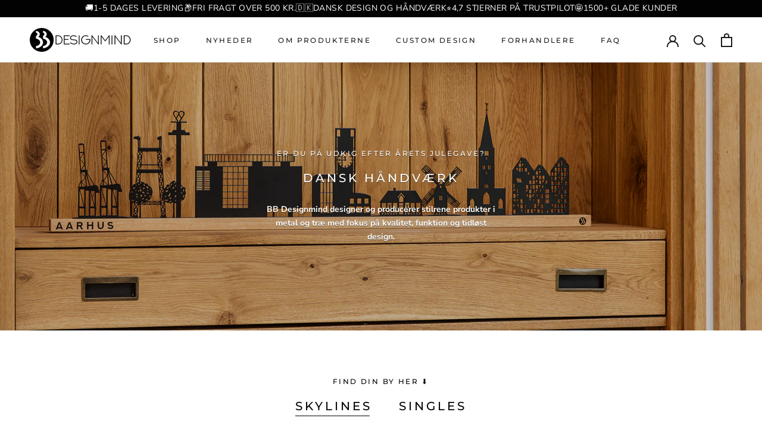

--- FILE ---
content_type: text/html; charset=utf-8
request_url: https://www.bb-designmind.dk/
body_size: 28342
content:
<!doctype html>

<html class="no-js" lang="da">
  <head>
<!-- Google Tag Manager -->
<script>(function(w,d,s,l,i){w[l]=w[l]||[];w[l].push({'gtm.start':
new Date().getTime(),event:'gtm.js'});var f=d.getElementsByTagName(s)[0],
j=d.createElement(s),dl=l!='dataLayer'?'&l='+l:'';j.async=true;j.src=
'https://www.googletagmanager.com/gtm.js?id='+i+dl;f.parentNode.insertBefore(j,f);
})(window,document,'script','dataLayer','GTM-TKGT386');</script>
<!-- End Google Tag Manager -->
<!-- TAGinstall START -->
<script>
 (function(w) {  var first = document.getElementsByTagName('script')[0];  var script = document.createElement('script');  script.async = true;  script.src = "\/\/www.bb-designmind.dk\/cdn\/shop\/t\/8\/assets\/dataLayer.js?v=100984351315984907461761220515";  script.addEventListener ("load", function() {  function start() {    var allProducts = [];  var shopCurrency = 'DKK';  var collectionTitle = null;    var customer = {  customerType: 'guest'  };    var pageType = 'Home Page';  var searchPerformed = false;  var cart = {  "items": [],  "total": 0.0,  "currency": "DKK",  };  if (!w.__TAGinstall) {  console.error('Unable to initialize Easy Tag - GTM & Data Layer.');  return;  }  w.__TAGinstall.init({  shopCurrency, allProducts, collectionTitle, searchPerformed, pageType, customer, cartData: cart  });    };  if (w.__TAGinstall && w.__TAGinstall.boot) {  w.__TAGinstall.boot(start);  }  }, false);  first.parentNode.insertBefore(script, first); })(window);
</script>
<!-- TAGinstall END -->

    <meta charset="utf-8"> 
    <meta http-equiv="X-UA-Compatible" content="IE=edge,chrome=1">
    <meta name="viewport" content="width=device-width, initial-scale=1.0, height=device-height, minimum-scale=1.0, maximum-scale=1.0">
    <meta name="theme-color" content="">
    <meta name="google-site-verification" content="9oWM5Bh-SvcL7e76VDyKpZlMBuiGLDjkVoQOMDtyEqo">

    <title>
      BB Designmind丨Personlige og unikke gaver丨Dansk design
    </title><meta name="description" content="Gaver og boliginteriør til formidling og repræsentation af byer, kultur, historie, erhverv, og turisme. Produkter i høj kvalitet med fokus på detaljen."><link rel="canonical" href="https://www.bb-designmind.dk/"><link rel="shortcut icon" href="//www.bb-designmind.dk/cdn/shop/files/BB_96x.png?v=1632736656" type="image/png"><meta property="og:type" content="website">
  <meta property="og:title" content="BB Designmind丨Personlige og unikke gaver丨Dansk design"><meta property="og:description" content="Gaver og boliginteriør til formidling og repræsentation af byer, kultur, historie, erhverv, og turisme. Produkter i høj kvalitet med fokus på detaljen."><meta property="og:url" content="https://www.bb-designmind.dk/">
<meta property="og:site_name" content="BB Designmind"><meta name="twitter:card" content="summary"><meta name="twitter:title" content="BB Designmind丨Personlige og unikke gaver丨Dansk design">
  <meta name="twitter:description" content="Gaver og boliginteriør til formidling og repræsentation af byer, kultur, historie, erhverv, og turisme. Produkter i høj kvalitet med fokus på detaljen.">
    <style>
  @font-face {
  font-family: Montserrat;
  font-weight: 500;
  font-style: normal;
  font-display: fallback;
  src: url("//www.bb-designmind.dk/cdn/fonts/montserrat/montserrat_n5.07ef3781d9c78c8b93c98419da7ad4fbeebb6635.woff2") format("woff2"),
       url("//www.bb-designmind.dk/cdn/fonts/montserrat/montserrat_n5.adf9b4bd8b0e4f55a0b203cdd84512667e0d5e4d.woff") format("woff");
}

  @font-face {
  font-family: "Nunito Sans";
  font-weight: 400;
  font-style: normal;
  font-display: fallback;
  src: url("//www.bb-designmind.dk/cdn/fonts/nunito_sans/nunitosans_n4.0276fe080df0ca4e6a22d9cb55aed3ed5ba6b1da.woff2") format("woff2"),
       url("//www.bb-designmind.dk/cdn/fonts/nunito_sans/nunitosans_n4.b4964bee2f5e7fd9c3826447e73afe2baad607b7.woff") format("woff");
}


  @font-face {
  font-family: "Nunito Sans";
  font-weight: 700;
  font-style: normal;
  font-display: fallback;
  src: url("//www.bb-designmind.dk/cdn/fonts/nunito_sans/nunitosans_n7.25d963ed46da26098ebeab731e90d8802d989fa5.woff2") format("woff2"),
       url("//www.bb-designmind.dk/cdn/fonts/nunito_sans/nunitosans_n7.d32e3219b3d2ec82285d3027bd673efc61a996c8.woff") format("woff");
}

  @font-face {
  font-family: "Nunito Sans";
  font-weight: 400;
  font-style: italic;
  font-display: fallback;
  src: url("//www.bb-designmind.dk/cdn/fonts/nunito_sans/nunitosans_i4.6e408730afac1484cf297c30b0e67c86d17fc586.woff2") format("woff2"),
       url("//www.bb-designmind.dk/cdn/fonts/nunito_sans/nunitosans_i4.c9b6dcbfa43622b39a5990002775a8381942ae38.woff") format("woff");
}

  @font-face {
  font-family: "Nunito Sans";
  font-weight: 700;
  font-style: italic;
  font-display: fallback;
  src: url("//www.bb-designmind.dk/cdn/fonts/nunito_sans/nunitosans_i7.8c1124729eec046a321e2424b2acf328c2c12139.woff2") format("woff2"),
       url("//www.bb-designmind.dk/cdn/fonts/nunito_sans/nunitosans_i7.af4cda04357273e0996d21184432bcb14651a64d.woff") format("woff");
}


  :root {
    --heading-font-family : Montserrat, sans-serif;
    --heading-font-weight : 500;
    --heading-font-style  : normal;

    --text-font-family : "Nunito Sans", sans-serif;
    --text-font-weight : 400;
    --text-font-style  : normal;

    --base-text-font-size   : 14px;
    --default-text-font-size: 14px;--background          : #ffffff;
    --background-rgb      : 255, 255, 255;
    --light-background    : #ffffff;
    --light-background-rgb: 255, 255, 255;
    --heading-color       : #020202;
    --text-color          : #1c1b1b;
    --text-color-rgb      : 28, 27, 27;
    --text-color-light    : #6a6a6a;
    --text-color-light-rgb: 106, 106, 106;
    --link-color          : #6a6a6a;
    --link-color-rgb      : 106, 106, 106;
    --border-color        : #dddddd;
    --border-color-rgb    : 221, 221, 221;

    --button-background    : #d1a365;
    --button-background-rgb: 209, 163, 101;
    --button-text-color    : #020202;

    --header-background       : #ffffff;
    --header-heading-color    : #1c1b1b;
    --header-light-text-color : #6a6a6a;
    --header-border-color     : #dddddd;

    --footer-background    : #ffffff;
    --footer-text-color    : #6a6a6a;
    --footer-heading-color : #1c1b1b;
    --footer-border-color  : #e9e9e9;

    --navigation-background      : #1c1b1b;
    --navigation-background-rgb  : 28, 27, 27;
    --navigation-text-color      : #ffffff;
    --navigation-text-color-light: rgba(255, 255, 255, 0.5);
    --navigation-border-color    : rgba(255, 255, 255, 0.25);

    --newsletter-popup-background     : #1c1b1b;
    --newsletter-popup-text-color     : #ffffff;
    --newsletter-popup-text-color-rgb : 255, 255, 255;

    --secondary-elements-background       : #1c1b1b;
    --secondary-elements-background-rgb   : 28, 27, 27;
    --secondary-elements-text-color       : #ffffff;
    --secondary-elements-text-color-light : rgba(255, 255, 255, 0.5);
    --secondary-elements-border-color     : rgba(255, 255, 255, 0.25);

    --product-sale-price-color    : #f94c43;
    --product-sale-price-color-rgb: 249, 76, 67;
    --product-star-rating: #f6a429;

    /* Shopify related variables */
    --payment-terms-background-color: #ffffff;

    /* Products */

    --horizontal-spacing-four-products-per-row: 60px;
        --horizontal-spacing-two-products-per-row : 60px;

    --vertical-spacing-four-products-per-row: 60px;
        --vertical-spacing-two-products-per-row : 75px;

    /* Animation */
    --drawer-transition-timing: cubic-bezier(0.645, 0.045, 0.355, 1);
    --header-base-height: 80px; /* We set a default for browsers that do not support CSS variables */

    /* Cursors */
    --cursor-zoom-in-svg    : url(//www.bb-designmind.dk/cdn/shop/t/8/assets/cursor-zoom-in.svg?v=70156134634535454901761220515);
    --cursor-zoom-in-2x-svg : url(//www.bb-designmind.dk/cdn/shop/t/8/assets/cursor-zoom-in-2x.svg?v=39371098192754958181761220515);
  }
</style>

<script>
  // IE11 does not have support for CSS variables, so we have to polyfill them
  if (!(((window || {}).CSS || {}).supports && window.CSS.supports('(--a: 0)'))) {
    const script = document.createElement('script');
    script.type = 'text/javascript';
    script.src = 'https://cdn.jsdelivr.net/npm/css-vars-ponyfill@2';
    script.onload = function() {
      cssVars({});
    };

    document.getElementsByTagName('head')[0].appendChild(script);
  }
</script>

    <script>window.performance && window.performance.mark && window.performance.mark('shopify.content_for_header.start');</script><meta name="google-site-verification" content="oB4vIo0k_RYIC8vgvSVFsHbd7TNO7fPNTByTaBi1zi4">
<meta name="google-site-verification" content="oB4vIo0k_RYIC8vgvSVFsHbd7TNO7fPNTByTaBi1zi4">
<meta id="shopify-digital-wallet" name="shopify-digital-wallet" content="/53052178610/digital_wallets/dialog">
<script async="async" src="/checkouts/internal/preloads.js?locale=da-DK"></script>
<script id="shopify-features" type="application/json">{"accessToken":"74e00e616273b0fc66f9ddb70c19a6a6","betas":["rich-media-storefront-analytics"],"domain":"www.bb-designmind.dk","predictiveSearch":true,"shopId":53052178610,"locale":"da"}</script>
<script>var Shopify = Shopify || {};
Shopify.shop = "bb-designmind.myshopify.com";
Shopify.locale = "da";
Shopify.currency = {"active":"DKK","rate":"1.0"};
Shopify.country = "DK";
Shopify.theme = {"name":"6.0 UPDATE MED USP'ER (Rune)","id":187187593562,"schema_name":"Prestige","schema_version":"6.0.0","theme_store_id":null,"role":"main"};
Shopify.theme.handle = "null";
Shopify.theme.style = {"id":null,"handle":null};
Shopify.cdnHost = "www.bb-designmind.dk/cdn";
Shopify.routes = Shopify.routes || {};
Shopify.routes.root = "/";</script>
<script type="module">!function(o){(o.Shopify=o.Shopify||{}).modules=!0}(window);</script>
<script>!function(o){function n(){var o=[];function n(){o.push(Array.prototype.slice.apply(arguments))}return n.q=o,n}var t=o.Shopify=o.Shopify||{};t.loadFeatures=n(),t.autoloadFeatures=n()}(window);</script>
<script id="shop-js-analytics" type="application/json">{"pageType":"index"}</script>
<script defer="defer" async type="module" src="//www.bb-designmind.dk/cdn/shopifycloud/shop-js/modules/v2/client.init-shop-cart-sync_ByjAFD2B.da.esm.js"></script>
<script defer="defer" async type="module" src="//www.bb-designmind.dk/cdn/shopifycloud/shop-js/modules/v2/chunk.common_D-UimmQe.esm.js"></script>
<script defer="defer" async type="module" src="//www.bb-designmind.dk/cdn/shopifycloud/shop-js/modules/v2/chunk.modal_C_zrfWbZ.esm.js"></script>
<script type="module">
  await import("//www.bb-designmind.dk/cdn/shopifycloud/shop-js/modules/v2/client.init-shop-cart-sync_ByjAFD2B.da.esm.js");
await import("//www.bb-designmind.dk/cdn/shopifycloud/shop-js/modules/v2/chunk.common_D-UimmQe.esm.js");
await import("//www.bb-designmind.dk/cdn/shopifycloud/shop-js/modules/v2/chunk.modal_C_zrfWbZ.esm.js");

  window.Shopify.SignInWithShop?.initShopCartSync?.({"fedCMEnabled":true,"windoidEnabled":true});

</script>
<script>(function() {
  var isLoaded = false;
  function asyncLoad() {
    if (isLoaded) return;
    isLoaded = true;
    var urls = ["https:\/\/ecommplugins-scripts.trustpilot.com\/v2.1\/js\/header.min.js?settings=eyJrZXkiOiJVMWZaSnZhVUZHYW1SZ3lVIn0=\u0026shop=bb-designmind.myshopify.com","https:\/\/ecommplugins-trustboxsettings.trustpilot.com\/bb-designmind.myshopify.com.js?settings=1676972712728\u0026shop=bb-designmind.myshopify.com"];
    for (var i = 0; i < urls.length; i++) {
      var s = document.createElement('script');
      s.type = 'text/javascript';
      s.async = true;
      s.src = urls[i];
      var x = document.getElementsByTagName('script')[0];
      x.parentNode.insertBefore(s, x);
    }
  };
  if(window.attachEvent) {
    window.attachEvent('onload', asyncLoad);
  } else {
    window.addEventListener('load', asyncLoad, false);
  }
})();</script>
<script id="__st">var __st={"a":53052178610,"offset":3600,"reqid":"a6e8810d-7c44-4e77-9e7d-1d8477e0c407-1769046468","pageurl":"www.bb-designmind.dk\/","u":"3c87f6c2ddd6","p":"home"};</script>
<script>window.ShopifyPaypalV4VisibilityTracking = true;</script>
<script id="captcha-bootstrap">!function(){'use strict';const t='contact',e='account',n='new_comment',o=[[t,t],['blogs',n],['comments',n],[t,'customer']],c=[[e,'customer_login'],[e,'guest_login'],[e,'recover_customer_password'],[e,'create_customer']],r=t=>t.map((([t,e])=>`form[action*='/${t}']:not([data-nocaptcha='true']) input[name='form_type'][value='${e}']`)).join(','),a=t=>()=>t?[...document.querySelectorAll(t)].map((t=>t.form)):[];function s(){const t=[...o],e=r(t);return a(e)}const i='password',u='form_key',d=['recaptcha-v3-token','g-recaptcha-response','h-captcha-response',i],f=()=>{try{return window.sessionStorage}catch{return}},m='__shopify_v',_=t=>t.elements[u];function p(t,e,n=!1){try{const o=window.sessionStorage,c=JSON.parse(o.getItem(e)),{data:r}=function(t){const{data:e,action:n}=t;return t[m]||n?{data:e,action:n}:{data:t,action:n}}(c);for(const[e,n]of Object.entries(r))t.elements[e]&&(t.elements[e].value=n);n&&o.removeItem(e)}catch(o){console.error('form repopulation failed',{error:o})}}const l='form_type',E='cptcha';function T(t){t.dataset[E]=!0}const w=window,h=w.document,L='Shopify',v='ce_forms',y='captcha';let A=!1;((t,e)=>{const n=(g='f06e6c50-85a8-45c8-87d0-21a2b65856fe',I='https://cdn.shopify.com/shopifycloud/storefront-forms-hcaptcha/ce_storefront_forms_captcha_hcaptcha.v1.5.2.iife.js',D={infoText:'Beskyttet af hCaptcha',privacyText:'Beskyttelse af persondata',termsText:'Vilkår'},(t,e,n)=>{const o=w[L][v],c=o.bindForm;if(c)return c(t,g,e,D).then(n);var r;o.q.push([[t,g,e,D],n]),r=I,A||(h.body.append(Object.assign(h.createElement('script'),{id:'captcha-provider',async:!0,src:r})),A=!0)});var g,I,D;w[L]=w[L]||{},w[L][v]=w[L][v]||{},w[L][v].q=[],w[L][y]=w[L][y]||{},w[L][y].protect=function(t,e){n(t,void 0,e),T(t)},Object.freeze(w[L][y]),function(t,e,n,w,h,L){const[v,y,A,g]=function(t,e,n){const i=e?o:[],u=t?c:[],d=[...i,...u],f=r(d),m=r(i),_=r(d.filter((([t,e])=>n.includes(e))));return[a(f),a(m),a(_),s()]}(w,h,L),I=t=>{const e=t.target;return e instanceof HTMLFormElement?e:e&&e.form},D=t=>v().includes(t);t.addEventListener('submit',(t=>{const e=I(t);if(!e)return;const n=D(e)&&!e.dataset.hcaptchaBound&&!e.dataset.recaptchaBound,o=_(e),c=g().includes(e)&&(!o||!o.value);(n||c)&&t.preventDefault(),c&&!n&&(function(t){try{if(!f())return;!function(t){const e=f();if(!e)return;const n=_(t);if(!n)return;const o=n.value;o&&e.removeItem(o)}(t);const e=Array.from(Array(32),(()=>Math.random().toString(36)[2])).join('');!function(t,e){_(t)||t.append(Object.assign(document.createElement('input'),{type:'hidden',name:u})),t.elements[u].value=e}(t,e),function(t,e){const n=f();if(!n)return;const o=[...t.querySelectorAll(`input[type='${i}']`)].map((({name:t})=>t)),c=[...d,...o],r={};for(const[a,s]of new FormData(t).entries())c.includes(a)||(r[a]=s);n.setItem(e,JSON.stringify({[m]:1,action:t.action,data:r}))}(t,e)}catch(e){console.error('failed to persist form',e)}}(e),e.submit())}));const S=(t,e)=>{t&&!t.dataset[E]&&(n(t,e.some((e=>e===t))),T(t))};for(const o of['focusin','change'])t.addEventListener(o,(t=>{const e=I(t);D(e)&&S(e,y())}));const B=e.get('form_key'),M=e.get(l),P=B&&M;t.addEventListener('DOMContentLoaded',(()=>{const t=y();if(P)for(const e of t)e.elements[l].value===M&&p(e,B);[...new Set([...A(),...v().filter((t=>'true'===t.dataset.shopifyCaptcha))])].forEach((e=>S(e,t)))}))}(h,new URLSearchParams(w.location.search),n,t,e,['guest_login'])})(!0,!0)}();</script>
<script integrity="sha256-4kQ18oKyAcykRKYeNunJcIwy7WH5gtpwJnB7kiuLZ1E=" data-source-attribution="shopify.loadfeatures" defer="defer" src="//www.bb-designmind.dk/cdn/shopifycloud/storefront/assets/storefront/load_feature-a0a9edcb.js" crossorigin="anonymous"></script>
<script data-source-attribution="shopify.dynamic_checkout.dynamic.init">var Shopify=Shopify||{};Shopify.PaymentButton=Shopify.PaymentButton||{isStorefrontPortableWallets:!0,init:function(){window.Shopify.PaymentButton.init=function(){};var t=document.createElement("script");t.src="https://www.bb-designmind.dk/cdn/shopifycloud/portable-wallets/latest/portable-wallets.da.js",t.type="module",document.head.appendChild(t)}};
</script>
<script data-source-attribution="shopify.dynamic_checkout.buyer_consent">
  function portableWalletsHideBuyerConsent(e){var t=document.getElementById("shopify-buyer-consent"),n=document.getElementById("shopify-subscription-policy-button");t&&n&&(t.classList.add("hidden"),t.setAttribute("aria-hidden","true"),n.removeEventListener("click",e))}function portableWalletsShowBuyerConsent(e){var t=document.getElementById("shopify-buyer-consent"),n=document.getElementById("shopify-subscription-policy-button");t&&n&&(t.classList.remove("hidden"),t.removeAttribute("aria-hidden"),n.addEventListener("click",e))}window.Shopify?.PaymentButton&&(window.Shopify.PaymentButton.hideBuyerConsent=portableWalletsHideBuyerConsent,window.Shopify.PaymentButton.showBuyerConsent=portableWalletsShowBuyerConsent);
</script>
<script data-source-attribution="shopify.dynamic_checkout.cart.bootstrap">document.addEventListener("DOMContentLoaded",(function(){function t(){return document.querySelector("shopify-accelerated-checkout-cart, shopify-accelerated-checkout")}if(t())Shopify.PaymentButton.init();else{new MutationObserver((function(e,n){t()&&(Shopify.PaymentButton.init(),n.disconnect())})).observe(document.body,{childList:!0,subtree:!0})}}));
</script>
<script id='scb4127' type='text/javascript' async='' src='https://www.bb-designmind.dk/cdn/shopifycloud/privacy-banner/storefront-banner.js'></script>
<script>window.performance && window.performance.mark && window.performance.mark('shopify.content_for_header.end');</script>

    <link rel="stylesheet" href="//www.bb-designmind.dk/cdn/shop/t/8/assets/theme.css?v=59114403260418818461762937275">

    <script>// This allows to expose several variables to the global scope, to be used in scripts
      window.theme = {
        pageType: "index",
        moneyFormat: "{{amount_with_comma_separator}} kr",
        moneyWithCurrencyFormat: "{{amount_with_comma_separator}} DKK",
        currencyCodeEnabled: false,
        productImageSize: "natural",
        searchMode: "product,article,page",
        showPageTransition: true,
        showElementStaggering: true,
        showImageZooming: true
      };

      window.routes = {
        rootUrl: "\/",
        rootUrlWithoutSlash: '',
        cartUrl: "\/cart",
        cartAddUrl: "\/cart\/add",
        cartChangeUrl: "\/cart\/change",
        searchUrl: "\/search",
        productRecommendationsUrl: "\/recommendations\/products"
      };

      window.languages = {
        cartAddNote: "Tilføj ordrenote",
        cartEditNote: "Rediger ordrenote",
        productImageLoadingError: "Dette billede kunne ikke indlæses. Prøv at genindlæse siden.",
        productFormAddToCart: "Tilføj til kurv",
        productFormUnavailable: "Ikke tilgængelig",
        productFormSoldOut: "Udsolgt",
        shippingEstimatorOneResult: "1 tilgængelig mulighed:",
        shippingEstimatorMoreResults: "{{count}} tilgængelige muligheder:",
        shippingEstimatorNoResults: "Ingen fragt kunne findes"
      };

      window.lazySizesConfig = {
        loadHidden: false,
        hFac: 0.5,
        expFactor: 2,
        ricTimeout: 150,
        lazyClass: 'Image--lazyLoad',
        loadingClass: 'Image--lazyLoading',
        loadedClass: 'Image--lazyLoaded'
      };

      document.documentElement.className = document.documentElement.className.replace('no-js', 'js');
      document.documentElement.style.setProperty('--window-height', window.innerHeight + 'px');

      // We do a quick detection of some features (we could use Modernizr but for so little...)
      (function() {
        document.documentElement.className += ((window.CSS && window.CSS.supports('(position: sticky) or (position: -webkit-sticky)')) ? ' supports-sticky' : ' no-supports-sticky');
        document.documentElement.className += (window.matchMedia('(-moz-touch-enabled: 1), (hover: none)')).matches ? ' no-supports-hover' : ' supports-hover';
      }());

      
    </script>

    <script src="//www.bb-designmind.dk/cdn/shop/t/8/assets/lazysizes.min.js?v=174358363404432586981761220515" async></script><script src="//www.bb-designmind.dk/cdn/shop/t/8/assets/libs.min.js?v=26178543184394469741761220515" defer></script>
    <script src="//www.bb-designmind.dk/cdn/shop/t/8/assets/theme.js?v=33625085989745427251761220515" defer></script>
    <script src="//www.bb-designmind.dk/cdn/shop/t/8/assets/custom.js?v=183944157590872491501761220515" defer></script>

    <script>
      (function () {
        window.onpageshow = function() {
          if (window.theme.showPageTransition) {
            var pageTransition = document.querySelector('.PageTransition');

            if (pageTransition) {
              pageTransition.style.visibility = 'visible';
              pageTransition.style.opacity = '0';
            }
          }

          // When the page is loaded from the cache, we have to reload the cart content
          document.documentElement.dispatchEvent(new CustomEvent('cart:refresh', {
            bubbles: true
          }));
        };
      })();
    </script>

    


  <script type="application/ld+json">
  {
    "@context": "http://schema.org",
    "@type": "BreadcrumbList",
  "itemListElement": [{
      "@type": "ListItem",
      "position": 1,
      "name": "",
      "item": "https://www.bb-designmind.dk"
    }]
  }
  </script>

  <meta property="og:image" content="https://cdn.shopify.com/s/files/1/0530/5217/8610/files/Social_c7ce859b-9f31-413a-8cf5-973cb3c4e2c9.png?v=1632922695" />
<meta property="og:image:secure_url" content="https://cdn.shopify.com/s/files/1/0530/5217/8610/files/Social_c7ce859b-9f31-413a-8cf5-973cb3c4e2c9.png?v=1632922695" />
<meta property="og:image:width" content="1200" />
<meta property="og:image:height" content="628" />
<link href="https://monorail-edge.shopifysvc.com" rel="dns-prefetch">
<script>(function(){if ("sendBeacon" in navigator && "performance" in window) {try {var session_token_from_headers = performance.getEntriesByType('navigation')[0].serverTiming.find(x => x.name == '_s').description;} catch {var session_token_from_headers = undefined;}var session_cookie_matches = document.cookie.match(/_shopify_s=([^;]*)/);var session_token_from_cookie = session_cookie_matches && session_cookie_matches.length === 2 ? session_cookie_matches[1] : "";var session_token = session_token_from_headers || session_token_from_cookie || "";function handle_abandonment_event(e) {var entries = performance.getEntries().filter(function(entry) {return /monorail-edge.shopifysvc.com/.test(entry.name);});if (!window.abandonment_tracked && entries.length === 0) {window.abandonment_tracked = true;var currentMs = Date.now();var navigation_start = performance.timing.navigationStart;var payload = {shop_id: 53052178610,url: window.location.href,navigation_start,duration: currentMs - navigation_start,session_token,page_type: "index"};window.navigator.sendBeacon("https://monorail-edge.shopifysvc.com/v1/produce", JSON.stringify({schema_id: "online_store_buyer_site_abandonment/1.1",payload: payload,metadata: {event_created_at_ms: currentMs,event_sent_at_ms: currentMs}}));}}window.addEventListener('pagehide', handle_abandonment_event);}}());</script>
<script id="web-pixels-manager-setup">(function e(e,d,r,n,o){if(void 0===o&&(o={}),!Boolean(null===(a=null===(i=window.Shopify)||void 0===i?void 0:i.analytics)||void 0===a?void 0:a.replayQueue)){var i,a;window.Shopify=window.Shopify||{};var t=window.Shopify;t.analytics=t.analytics||{};var s=t.analytics;s.replayQueue=[],s.publish=function(e,d,r){return s.replayQueue.push([e,d,r]),!0};try{self.performance.mark("wpm:start")}catch(e){}var l=function(){var e={modern:/Edge?\/(1{2}[4-9]|1[2-9]\d|[2-9]\d{2}|\d{4,})\.\d+(\.\d+|)|Firefox\/(1{2}[4-9]|1[2-9]\d|[2-9]\d{2}|\d{4,})\.\d+(\.\d+|)|Chrom(ium|e)\/(9{2}|\d{3,})\.\d+(\.\d+|)|(Maci|X1{2}).+ Version\/(15\.\d+|(1[6-9]|[2-9]\d|\d{3,})\.\d+)([,.]\d+|)( \(\w+\)|)( Mobile\/\w+|) Safari\/|Chrome.+OPR\/(9{2}|\d{3,})\.\d+\.\d+|(CPU[ +]OS|iPhone[ +]OS|CPU[ +]iPhone|CPU IPhone OS|CPU iPad OS)[ +]+(15[._]\d+|(1[6-9]|[2-9]\d|\d{3,})[._]\d+)([._]\d+|)|Android:?[ /-](13[3-9]|1[4-9]\d|[2-9]\d{2}|\d{4,})(\.\d+|)(\.\d+|)|Android.+Firefox\/(13[5-9]|1[4-9]\d|[2-9]\d{2}|\d{4,})\.\d+(\.\d+|)|Android.+Chrom(ium|e)\/(13[3-9]|1[4-9]\d|[2-9]\d{2}|\d{4,})\.\d+(\.\d+|)|SamsungBrowser\/([2-9]\d|\d{3,})\.\d+/,legacy:/Edge?\/(1[6-9]|[2-9]\d|\d{3,})\.\d+(\.\d+|)|Firefox\/(5[4-9]|[6-9]\d|\d{3,})\.\d+(\.\d+|)|Chrom(ium|e)\/(5[1-9]|[6-9]\d|\d{3,})\.\d+(\.\d+|)([\d.]+$|.*Safari\/(?![\d.]+ Edge\/[\d.]+$))|(Maci|X1{2}).+ Version\/(10\.\d+|(1[1-9]|[2-9]\d|\d{3,})\.\d+)([,.]\d+|)( \(\w+\)|)( Mobile\/\w+|) Safari\/|Chrome.+OPR\/(3[89]|[4-9]\d|\d{3,})\.\d+\.\d+|(CPU[ +]OS|iPhone[ +]OS|CPU[ +]iPhone|CPU IPhone OS|CPU iPad OS)[ +]+(10[._]\d+|(1[1-9]|[2-9]\d|\d{3,})[._]\d+)([._]\d+|)|Android:?[ /-](13[3-9]|1[4-9]\d|[2-9]\d{2}|\d{4,})(\.\d+|)(\.\d+|)|Mobile Safari.+OPR\/([89]\d|\d{3,})\.\d+\.\d+|Android.+Firefox\/(13[5-9]|1[4-9]\d|[2-9]\d{2}|\d{4,})\.\d+(\.\d+|)|Android.+Chrom(ium|e)\/(13[3-9]|1[4-9]\d|[2-9]\d{2}|\d{4,})\.\d+(\.\d+|)|Android.+(UC? ?Browser|UCWEB|U3)[ /]?(15\.([5-9]|\d{2,})|(1[6-9]|[2-9]\d|\d{3,})\.\d+)\.\d+|SamsungBrowser\/(5\.\d+|([6-9]|\d{2,})\.\d+)|Android.+MQ{2}Browser\/(14(\.(9|\d{2,})|)|(1[5-9]|[2-9]\d|\d{3,})(\.\d+|))(\.\d+|)|K[Aa][Ii]OS\/(3\.\d+|([4-9]|\d{2,})\.\d+)(\.\d+|)/},d=e.modern,r=e.legacy,n=navigator.userAgent;return n.match(d)?"modern":n.match(r)?"legacy":"unknown"}(),u="modern"===l?"modern":"legacy",c=(null!=n?n:{modern:"",legacy:""})[u],f=function(e){return[e.baseUrl,"/wpm","/b",e.hashVersion,"modern"===e.buildTarget?"m":"l",".js"].join("")}({baseUrl:d,hashVersion:r,buildTarget:u}),m=function(e){var d=e.version,r=e.bundleTarget,n=e.surface,o=e.pageUrl,i=e.monorailEndpoint;return{emit:function(e){var a=e.status,t=e.errorMsg,s=(new Date).getTime(),l=JSON.stringify({metadata:{event_sent_at_ms:s},events:[{schema_id:"web_pixels_manager_load/3.1",payload:{version:d,bundle_target:r,page_url:o,status:a,surface:n,error_msg:t},metadata:{event_created_at_ms:s}}]});if(!i)return console&&console.warn&&console.warn("[Web Pixels Manager] No Monorail endpoint provided, skipping logging."),!1;try{return self.navigator.sendBeacon.bind(self.navigator)(i,l)}catch(e){}var u=new XMLHttpRequest;try{return u.open("POST",i,!0),u.setRequestHeader("Content-Type","text/plain"),u.send(l),!0}catch(e){return console&&console.warn&&console.warn("[Web Pixels Manager] Got an unhandled error while logging to Monorail."),!1}}}}({version:r,bundleTarget:l,surface:e.surface,pageUrl:self.location.href,monorailEndpoint:e.monorailEndpoint});try{o.browserTarget=l,function(e){var d=e.src,r=e.async,n=void 0===r||r,o=e.onload,i=e.onerror,a=e.sri,t=e.scriptDataAttributes,s=void 0===t?{}:t,l=document.createElement("script"),u=document.querySelector("head"),c=document.querySelector("body");if(l.async=n,l.src=d,a&&(l.integrity=a,l.crossOrigin="anonymous"),s)for(var f in s)if(Object.prototype.hasOwnProperty.call(s,f))try{l.dataset[f]=s[f]}catch(e){}if(o&&l.addEventListener("load",o),i&&l.addEventListener("error",i),u)u.appendChild(l);else{if(!c)throw new Error("Did not find a head or body element to append the script");c.appendChild(l)}}({src:f,async:!0,onload:function(){if(!function(){var e,d;return Boolean(null===(d=null===(e=window.Shopify)||void 0===e?void 0:e.analytics)||void 0===d?void 0:d.initialized)}()){var d=window.webPixelsManager.init(e)||void 0;if(d){var r=window.Shopify.analytics;r.replayQueue.forEach((function(e){var r=e[0],n=e[1],o=e[2];d.publishCustomEvent(r,n,o)})),r.replayQueue=[],r.publish=d.publishCustomEvent,r.visitor=d.visitor,r.initialized=!0}}},onerror:function(){return m.emit({status:"failed",errorMsg:"".concat(f," has failed to load")})},sri:function(e){var d=/^sha384-[A-Za-z0-9+/=]+$/;return"string"==typeof e&&d.test(e)}(c)?c:"",scriptDataAttributes:o}),m.emit({status:"loading"})}catch(e){m.emit({status:"failed",errorMsg:(null==e?void 0:e.message)||"Unknown error"})}}})({shopId: 53052178610,storefrontBaseUrl: "https://www.bb-designmind.dk",extensionsBaseUrl: "https://extensions.shopifycdn.com/cdn/shopifycloud/web-pixels-manager",monorailEndpoint: "https://monorail-edge.shopifysvc.com/unstable/produce_batch",surface: "storefront-renderer",enabledBetaFlags: ["2dca8a86"],webPixelsConfigList: [{"id":"2787869018","configuration":"{\"tagID\":\"2612588571452\"}","eventPayloadVersion":"v1","runtimeContext":"STRICT","scriptVersion":"18031546ee651571ed29edbe71a3550b","type":"APP","apiClientId":3009811,"privacyPurposes":["ANALYTICS","MARKETING","SALE_OF_DATA"],"dataSharingAdjustments":{"protectedCustomerApprovalScopes":["read_customer_address","read_customer_email","read_customer_name","read_customer_personal_data","read_customer_phone"]}},{"id":"931856730","configuration":"{\"config\":\"{\\\"pixel_id\\\":\\\"AW-445352958\\\",\\\"target_country\\\":\\\"DK\\\",\\\"gtag_events\\\":[{\\\"type\\\":\\\"begin_checkout\\\",\\\"action_label\\\":\\\"AW-445352958\\\/m4MFCMXa_vcCEP6XrtQB\\\"},{\\\"type\\\":\\\"search\\\",\\\"action_label\\\":\\\"AW-445352958\\\/phlzCMja_vcCEP6XrtQB\\\"},{\\\"type\\\":\\\"view_item\\\",\\\"action_label\\\":[\\\"AW-445352958\\\/nmcRCL_a_vcCEP6XrtQB\\\",\\\"MC-QNPGMDJMLK\\\"]},{\\\"type\\\":\\\"purchase\\\",\\\"action_label\\\":[\\\"AW-445352958\\\/VwjoCIDa_vcCEP6XrtQB\\\",\\\"MC-QNPGMDJMLK\\\"]},{\\\"type\\\":\\\"page_view\\\",\\\"action_label\\\":[\\\"AW-445352958\\\/M6P-CP3Z_vcCEP6XrtQB\\\",\\\"MC-QNPGMDJMLK\\\"]},{\\\"type\\\":\\\"add_payment_info\\\",\\\"action_label\\\":\\\"AW-445352958\\\/ltwhCMva_vcCEP6XrtQB\\\"},{\\\"type\\\":\\\"add_to_cart\\\",\\\"action_label\\\":\\\"AW-445352958\\\/abtQCMLa_vcCEP6XrtQB\\\"}],\\\"enable_monitoring_mode\\\":false}\"}","eventPayloadVersion":"v1","runtimeContext":"OPEN","scriptVersion":"b2a88bafab3e21179ed38636efcd8a93","type":"APP","apiClientId":1780363,"privacyPurposes":[],"dataSharingAdjustments":{"protectedCustomerApprovalScopes":["read_customer_address","read_customer_email","read_customer_name","read_customer_personal_data","read_customer_phone"]}},{"id":"354976090","configuration":"{\"pixel_id\":\"280467150272279\",\"pixel_type\":\"facebook_pixel\",\"metaapp_system_user_token\":\"-\"}","eventPayloadVersion":"v1","runtimeContext":"OPEN","scriptVersion":"ca16bc87fe92b6042fbaa3acc2fbdaa6","type":"APP","apiClientId":2329312,"privacyPurposes":["ANALYTICS","MARKETING","SALE_OF_DATA"],"dataSharingAdjustments":{"protectedCustomerApprovalScopes":["read_customer_address","read_customer_email","read_customer_name","read_customer_personal_data","read_customer_phone"]}},{"id":"shopify-app-pixel","configuration":"{}","eventPayloadVersion":"v1","runtimeContext":"STRICT","scriptVersion":"0450","apiClientId":"shopify-pixel","type":"APP","privacyPurposes":["ANALYTICS","MARKETING"]},{"id":"shopify-custom-pixel","eventPayloadVersion":"v1","runtimeContext":"LAX","scriptVersion":"0450","apiClientId":"shopify-pixel","type":"CUSTOM","privacyPurposes":["ANALYTICS","MARKETING"]}],isMerchantRequest: false,initData: {"shop":{"name":"BB Designmind","paymentSettings":{"currencyCode":"DKK"},"myshopifyDomain":"bb-designmind.myshopify.com","countryCode":"DK","storefrontUrl":"https:\/\/www.bb-designmind.dk"},"customer":null,"cart":null,"checkout":null,"productVariants":[],"purchasingCompany":null},},"https://www.bb-designmind.dk/cdn","fcfee988w5aeb613cpc8e4bc33m6693e112",{"modern":"","legacy":""},{"shopId":"53052178610","storefrontBaseUrl":"https:\/\/www.bb-designmind.dk","extensionBaseUrl":"https:\/\/extensions.shopifycdn.com\/cdn\/shopifycloud\/web-pixels-manager","surface":"storefront-renderer","enabledBetaFlags":"[\"2dca8a86\"]","isMerchantRequest":"false","hashVersion":"fcfee988w5aeb613cpc8e4bc33m6693e112","publish":"custom","events":"[[\"page_viewed\",{}]]"});</script><script>
  window.ShopifyAnalytics = window.ShopifyAnalytics || {};
  window.ShopifyAnalytics.meta = window.ShopifyAnalytics.meta || {};
  window.ShopifyAnalytics.meta.currency = 'DKK';
  var meta = {"page":{"pageType":"home","requestId":"a6e8810d-7c44-4e77-9e7d-1d8477e0c407-1769046468"}};
  for (var attr in meta) {
    window.ShopifyAnalytics.meta[attr] = meta[attr];
  }
</script>
<script class="analytics">
  (function () {
    var customDocumentWrite = function(content) {
      var jquery = null;

      if (window.jQuery) {
        jquery = window.jQuery;
      } else if (window.Checkout && window.Checkout.$) {
        jquery = window.Checkout.$;
      }

      if (jquery) {
        jquery('body').append(content);
      }
    };

    var hasLoggedConversion = function(token) {
      if (token) {
        return document.cookie.indexOf('loggedConversion=' + token) !== -1;
      }
      return false;
    }

    var setCookieIfConversion = function(token) {
      if (token) {
        var twoMonthsFromNow = new Date(Date.now());
        twoMonthsFromNow.setMonth(twoMonthsFromNow.getMonth() + 2);

        document.cookie = 'loggedConversion=' + token + '; expires=' + twoMonthsFromNow;
      }
    }

    var trekkie = window.ShopifyAnalytics.lib = window.trekkie = window.trekkie || [];
    if (trekkie.integrations) {
      return;
    }
    trekkie.methods = [
      'identify',
      'page',
      'ready',
      'track',
      'trackForm',
      'trackLink'
    ];
    trekkie.factory = function(method) {
      return function() {
        var args = Array.prototype.slice.call(arguments);
        args.unshift(method);
        trekkie.push(args);
        return trekkie;
      };
    };
    for (var i = 0; i < trekkie.methods.length; i++) {
      var key = trekkie.methods[i];
      trekkie[key] = trekkie.factory(key);
    }
    trekkie.load = function(config) {
      trekkie.config = config || {};
      trekkie.config.initialDocumentCookie = document.cookie;
      var first = document.getElementsByTagName('script')[0];
      var script = document.createElement('script');
      script.type = 'text/javascript';
      script.onerror = function(e) {
        var scriptFallback = document.createElement('script');
        scriptFallback.type = 'text/javascript';
        scriptFallback.onerror = function(error) {
                var Monorail = {
      produce: function produce(monorailDomain, schemaId, payload) {
        var currentMs = new Date().getTime();
        var event = {
          schema_id: schemaId,
          payload: payload,
          metadata: {
            event_created_at_ms: currentMs,
            event_sent_at_ms: currentMs
          }
        };
        return Monorail.sendRequest("https://" + monorailDomain + "/v1/produce", JSON.stringify(event));
      },
      sendRequest: function sendRequest(endpointUrl, payload) {
        // Try the sendBeacon API
        if (window && window.navigator && typeof window.navigator.sendBeacon === 'function' && typeof window.Blob === 'function' && !Monorail.isIos12()) {
          var blobData = new window.Blob([payload], {
            type: 'text/plain'
          });

          if (window.navigator.sendBeacon(endpointUrl, blobData)) {
            return true;
          } // sendBeacon was not successful

        } // XHR beacon

        var xhr = new XMLHttpRequest();

        try {
          xhr.open('POST', endpointUrl);
          xhr.setRequestHeader('Content-Type', 'text/plain');
          xhr.send(payload);
        } catch (e) {
          console.log(e);
        }

        return false;
      },
      isIos12: function isIos12() {
        return window.navigator.userAgent.lastIndexOf('iPhone; CPU iPhone OS 12_') !== -1 || window.navigator.userAgent.lastIndexOf('iPad; CPU OS 12_') !== -1;
      }
    };
    Monorail.produce('monorail-edge.shopifysvc.com',
      'trekkie_storefront_load_errors/1.1',
      {shop_id: 53052178610,
      theme_id: 187187593562,
      app_name: "storefront",
      context_url: window.location.href,
      source_url: "//www.bb-designmind.dk/cdn/s/trekkie.storefront.cd680fe47e6c39ca5d5df5f0a32d569bc48c0f27.min.js"});

        };
        scriptFallback.async = true;
        scriptFallback.src = '//www.bb-designmind.dk/cdn/s/trekkie.storefront.cd680fe47e6c39ca5d5df5f0a32d569bc48c0f27.min.js';
        first.parentNode.insertBefore(scriptFallback, first);
      };
      script.async = true;
      script.src = '//www.bb-designmind.dk/cdn/s/trekkie.storefront.cd680fe47e6c39ca5d5df5f0a32d569bc48c0f27.min.js';
      first.parentNode.insertBefore(script, first);
    };
    trekkie.load(
      {"Trekkie":{"appName":"storefront","development":false,"defaultAttributes":{"shopId":53052178610,"isMerchantRequest":null,"themeId":187187593562,"themeCityHash":"3588567160104667639","contentLanguage":"da","currency":"DKK","eventMetadataId":"05b3dc14-a140-4669-8c70-59981fb3abdf"},"isServerSideCookieWritingEnabled":true,"monorailRegion":"shop_domain","enabledBetaFlags":["65f19447"]},"Session Attribution":{},"S2S":{"facebookCapiEnabled":true,"source":"trekkie-storefront-renderer","apiClientId":580111}}
    );

    var loaded = false;
    trekkie.ready(function() {
      if (loaded) return;
      loaded = true;

      window.ShopifyAnalytics.lib = window.trekkie;

      var originalDocumentWrite = document.write;
      document.write = customDocumentWrite;
      try { window.ShopifyAnalytics.merchantGoogleAnalytics.call(this); } catch(error) {};
      document.write = originalDocumentWrite;

      window.ShopifyAnalytics.lib.page(null,{"pageType":"home","requestId":"a6e8810d-7c44-4e77-9e7d-1d8477e0c407-1769046468","shopifyEmitted":true});

      var match = window.location.pathname.match(/checkouts\/(.+)\/(thank_you|post_purchase)/)
      var token = match? match[1]: undefined;
      if (!hasLoggedConversion(token)) {
        setCookieIfConversion(token);
        
      }
    });


        var eventsListenerScript = document.createElement('script');
        eventsListenerScript.async = true;
        eventsListenerScript.src = "//www.bb-designmind.dk/cdn/shopifycloud/storefront/assets/shop_events_listener-3da45d37.js";
        document.getElementsByTagName('head')[0].appendChild(eventsListenerScript);

})();</script>
  <script>
  if (!window.ga || (window.ga && typeof window.ga !== 'function')) {
    window.ga = function ga() {
      (window.ga.q = window.ga.q || []).push(arguments);
      if (window.Shopify && window.Shopify.analytics && typeof window.Shopify.analytics.publish === 'function') {
        window.Shopify.analytics.publish("ga_stub_called", {}, {sendTo: "google_osp_migration"});
      }
      console.error("Shopify's Google Analytics stub called with:", Array.from(arguments), "\nSee https://help.shopify.com/manual/promoting-marketing/pixels/pixel-migration#google for more information.");
    };
    if (window.Shopify && window.Shopify.analytics && typeof window.Shopify.analytics.publish === 'function') {
      window.Shopify.analytics.publish("ga_stub_initialized", {}, {sendTo: "google_osp_migration"});
    }
  }
</script>
<script
  defer
  src="https://www.bb-designmind.dk/cdn/shopifycloud/perf-kit/shopify-perf-kit-3.0.4.min.js"
  data-application="storefront-renderer"
  data-shop-id="53052178610"
  data-render-region="gcp-us-east1"
  data-page-type="index"
  data-theme-instance-id="187187593562"
  data-theme-name="Prestige"
  data-theme-version="6.0.0"
  data-monorail-region="shop_domain"
  data-resource-timing-sampling-rate="10"
  data-shs="true"
  data-shs-beacon="true"
  data-shs-export-with-fetch="true"
  data-shs-logs-sample-rate="1"
  data-shs-beacon-endpoint="https://www.bb-designmind.dk/api/collect"
></script>
</head><body class="prestige--v4 features--heading-small features--heading-uppercase features--show-page-transition features--show-button-transition features--show-image-zooming features--show-element-staggering  template-index"><svg class="u-visually-hidden">
      <linearGradient id="rating-star-gradient-half">
        <stop offset="50%" stop-color="var(--product-star-rating)" />
        <stop offset="50%" stop-color="var(--text-color-light)" />
      </linearGradient>
    </svg>

    <a class="PageSkipLink u-visually-hidden" href="#main">Spring til indhold</a>
    <span class="LoadingBar"></span>
    <div class="PageOverlay"></div><div class="PageTransition"></div><div id="shopify-section-popup" class="shopify-section">

      <aside class="NewsletterPopup" data-section-id="popup" data-section-type="newsletter-popup" data-section-settings='
        {
          "apparitionDelay": 5,
          "showOnlyOnce": true
        }
      ' aria-hidden="true">
        <button class="NewsletterPopup__Close" data-action="close-popup" aria-label="Luk"><svg class="Icon Icon--close " role="presentation" viewBox="0 0 16 14">
      <path d="M15 0L1 14m14 0L1 0" stroke="currentColor" fill="none" fill-rule="evenodd"></path>
    </svg></button><h2 class="NewsletterPopup__Heading Heading u-h2">Nyhedsbrev</h2><div class="NewsletterPopup__Content">
            <p>Tilmeld dig nyhedsbrevet og modtag spændende nyheder, samt smugkig bag kulisserne 👀</p>
          </div><form method="post" action="/contact#newsletter-popup" id="newsletter-popup" accept-charset="UTF-8" class="NewsletterPopup__Form"><input type="hidden" name="form_type" value="customer" /><input type="hidden" name="utf8" value="✓" /><input type="hidden" name="contact[tags]" value="newsletter">

              <input type="email" name="contact[email]" class="Form__Input" required="required" aria-label="Skriv din email" placeholder="Skriv din email">
              <button class="Form__Submit Button Button--primary Button--full" type="submit">Tilmeld</button></form></aside></div>
    <div id="shopify-section-sidebar-menu" class="shopify-section"><section id="sidebar-menu" class="SidebarMenu Drawer Drawer--small Drawer--fromLeft" aria-hidden="true" data-section-id="sidebar-menu" data-section-type="sidebar-menu">
    <header class="Drawer__Header" data-drawer-animated-left>
      <button class="Drawer__Close Icon-Wrapper--clickable" data-action="close-drawer" data-drawer-id="sidebar-menu" aria-label="Luk navigation"><svg class="Icon Icon--close " role="presentation" viewBox="0 0 16 14">
      <path d="M15 0L1 14m14 0L1 0" stroke="currentColor" fill="none" fill-rule="evenodd"></path>
    </svg></button>
    </header>

    <div class="Drawer__Content">
      <div class="Drawer__Main" data-drawer-animated-left data-scrollable>
        <div class="Drawer__Container">
          <nav class="SidebarMenu__Nav SidebarMenu__Nav--primary" aria-label="Sidebar navigation"><div class="Collapsible"><button class="Collapsible__Button Heading u-h6" data-action="toggle-collapsible" aria-expanded="false">Shop<span class="Collapsible__Plus"></span>
                  </button>

                  <div class="Collapsible__Inner">
                    <div class="Collapsible__Content"><div class="Collapsible"><button class="Collapsible__Button Heading Text--subdued Link--primary u-h7" data-action="toggle-collapsible" aria-expanded="false">Skylines<span class="Collapsible__Plus"></span>
                            </button>

                            <div class="Collapsible__Inner">
                              <div class="Collapsible__Content">
                                <ul class="Linklist Linklist--bordered Linklist--spacingLoose"><li class="Linklist__Item">
                                      <a href="/collections/skylines" class="Text--subdued Link Link--primary">Alle Skylines</a>
                                    </li><li class="Linklist__Item">
                                      <a href="/collections/nordjylland" class="Text--subdued Link Link--primary">Nordjylland</a>
                                    </li><li class="Linklist__Item">
                                      <a href="/collections/midtjylland" class="Text--subdued Link Link--primary">Midtjylland</a>
                                    </li><li class="Linklist__Item">
                                      <a href="/collections/sonderjylland" class="Text--subdued Link Link--primary">Sønderjylland</a>
                                    </li><li class="Linklist__Item">
                                      <a href="/collections/fyn" class="Text--subdued Link Link--primary">Fyn</a>
                                    </li></ul>
                              </div>
                            </div></div><div class="Collapsible"><button class="Collapsible__Button Heading Text--subdued Link--primary u-h7" data-action="toggle-collapsible" aria-expanded="false">Singles<span class="Collapsible__Plus"></span>
                            </button>

                            <div class="Collapsible__Inner">
                              <div class="Collapsible__Content">
                                <ul class="Linklist Linklist--bordered Linklist--spacingLoose"><li class="Linklist__Item">
                                      <a href="/collections/singles" class="Text--subdued Link Link--primary">Alle Singles</a>
                                    </li><li class="Linklist__Item">
                                      <a href="/products/dannebrog" class="Text--subdued Link Link--primary">Dannebrog</a>
                                    </li><li class="Linklist__Item">
                                      <a href="/products/garder-og-skilderhus" class="Text--subdued Link Link--primary">Garder &amp; Skilderhus</a>
                                    </li><li class="Linklist__Item">
                                      <a href="/products/h-c-andersen" class="Text--subdued Link Link--primary">H.C. Andersen</a>
                                    </li><li class="Linklist__Item">
                                      <a href="/products/bomhuset" class="Text--subdued Link Link--primary">Bomhuset</a>
                                    </li><li class="Linklist__Item">
                                      <a href="/products/cimbrertyren" class="Text--subdued Link Link--primary">Cimbrertyren</a>
                                    </li></ul>
                              </div>
                            </div></div><div class="Collapsible"><button class="Collapsible__Button Heading Text--subdued Link--primary u-h7" data-action="toggle-collapsible" aria-expanded="false">Bestsellers<span class="Collapsible__Plus"></span>
                            </button>

                            <div class="Collapsible__Inner">
                              <div class="Collapsible__Content">
                                <ul class="Linklist Linklist--bordered Linklist--spacingLoose"><li class="Linklist__Item">
                                      <a href="/products/viborg-skyline" class="Text--subdued Link Link--primary">Viborg</a>
                                    </li><li class="Linklist__Item">
                                      <a href="/products/aalborg-skyline" class="Text--subdued Link Link--primary">Aalborg</a>
                                    </li><li class="Linklist__Item">
                                      <a href="/products/aarhus-skyline" class="Text--subdued Link Link--primary">Aarhus</a>
                                    </li><li class="Linklist__Item">
                                      <a href="/products/skagen-skyline" class="Text--subdued Link Link--primary">Skagen</a>
                                    </li><li class="Linklist__Item">
                                      <a href="/products/sonderborg-skyline" class="Text--subdued Link Link--primary">Sønderborg</a>
                                    </li><li class="Linklist__Item">
                                      <a href="/products/randers-skyline" class="Text--subdued Link Link--primary">Randers</a>
                                    </li></ul>
                              </div>
                            </div></div></div>
                  </div></div><div class="Collapsible"><a href="/blogs/nyheder" class="Collapsible__Button Heading Link Link--primary u-h6">Nyheder</a></div><div class="Collapsible"><a href="/blogs/om-produkterne" class="Collapsible__Button Heading Link Link--primary u-h6">Om produkterne</a></div><div class="Collapsible"><a href="/pages/custom-design" class="Collapsible__Button Heading Link Link--primary u-h6">Custom Design</a></div><div class="Collapsible"><a href="/pages/forhandlere" class="Collapsible__Button Heading Link Link--primary u-h6">Forhandlere</a></div><div class="Collapsible"><a href="/pages/faq" class="Collapsible__Button Heading Link Link--primary u-h6">FAQ</a></div></nav><nav class="SidebarMenu__Nav SidebarMenu__Nav--secondary">
            <ul class="Linklist Linklist--spacingLoose"><li class="Linklist__Item">
                  <a href="/account" class="Text--subdued Link Link--primary">Konto</a>
                </li></ul>
          </nav>
        </div>
      </div><aside class="Drawer__Footer" data-drawer-animated-bottom><ul class="SidebarMenu__Social HorizontalList HorizontalList--spacingFill">
    <li class="HorizontalList__Item">
      <a href="https://www.facebook.com/bbdesignmind" class="Link Link--primary" target="_blank" rel="noopener" aria-label="Facebook">
        <span class="Icon-Wrapper--clickable"><svg class="Icon Icon--facebook " viewBox="0 0 9 17">
      <path d="M5.842 17V9.246h2.653l.398-3.023h-3.05v-1.93c0-.874.246-1.47 1.526-1.47H9V.118C8.718.082 7.75 0 6.623 0 4.27 0 2.66 1.408 2.66 3.994v2.23H0v3.022h2.66V17h3.182z"></path>
    </svg></span>
      </a>
    </li>

    
<li class="HorizontalList__Item">
      <a href="https://www.instagram.com/bb_designmind/" class="Link Link--primary" target="_blank" rel="noopener" aria-label="Instagram">
        <span class="Icon-Wrapper--clickable"><svg class="Icon Icon--instagram " role="presentation" viewBox="0 0 32 32">
      <path d="M15.994 2.886c4.273 0 4.775.019 6.464.095 1.562.07 2.406.33 2.971.552.749.292 1.283.635 1.841 1.194s.908 1.092 1.194 1.841c.216.565.483 1.41.552 2.971.076 1.689.095 2.19.095 6.464s-.019 4.775-.095 6.464c-.07 1.562-.33 2.406-.552 2.971-.292.749-.635 1.283-1.194 1.841s-1.092.908-1.841 1.194c-.565.216-1.41.483-2.971.552-1.689.076-2.19.095-6.464.095s-4.775-.019-6.464-.095c-1.562-.07-2.406-.33-2.971-.552-.749-.292-1.283-.635-1.841-1.194s-.908-1.092-1.194-1.841c-.216-.565-.483-1.41-.552-2.971-.076-1.689-.095-2.19-.095-6.464s.019-4.775.095-6.464c.07-1.562.33-2.406.552-2.971.292-.749.635-1.283 1.194-1.841s1.092-.908 1.841-1.194c.565-.216 1.41-.483 2.971-.552 1.689-.083 2.19-.095 6.464-.095zm0-2.883c-4.343 0-4.889.019-6.597.095-1.702.076-2.864.349-3.879.743-1.054.406-1.943.959-2.832 1.848S1.251 4.473.838 5.521C.444 6.537.171 7.699.095 9.407.019 11.109 0 11.655 0 15.997s.019 4.889.095 6.597c.076 1.702.349 2.864.743 3.886.406 1.054.959 1.943 1.848 2.832s1.784 1.435 2.832 1.848c1.016.394 2.178.667 3.886.743s2.248.095 6.597.095 4.889-.019 6.597-.095c1.702-.076 2.864-.349 3.886-.743 1.054-.406 1.943-.959 2.832-1.848s1.435-1.784 1.848-2.832c.394-1.016.667-2.178.743-3.886s.095-2.248.095-6.597-.019-4.889-.095-6.597c-.076-1.702-.349-2.864-.743-3.886-.406-1.054-.959-1.943-1.848-2.832S27.532 1.247 26.484.834C25.468.44 24.306.167 22.598.091c-1.714-.07-2.26-.089-6.603-.089zm0 7.778c-4.533 0-8.216 3.676-8.216 8.216s3.683 8.216 8.216 8.216 8.216-3.683 8.216-8.216-3.683-8.216-8.216-8.216zm0 13.549c-2.946 0-5.333-2.387-5.333-5.333s2.387-5.333 5.333-5.333 5.333 2.387 5.333 5.333-2.387 5.333-5.333 5.333zM26.451 7.457c0 1.059-.858 1.917-1.917 1.917s-1.917-.858-1.917-1.917c0-1.059.858-1.917 1.917-1.917s1.917.858 1.917 1.917z"></path>
    </svg></span>
      </a>
    </li>

    
<li class="HorizontalList__Item">
      <a href="https://www.youtube.com/channel/UCyLZoceasm0X5yEf2IW4zuA" class="Link Link--primary" target="_blank" rel="noopener" aria-label="YouTube">
        <span class="Icon-Wrapper--clickable"><svg class="Icon Icon--youtube " role="presentation" viewBox="0 0 33 32">
      <path d="M0 25.693q0 1.997 1.318 3.395t3.209 1.398h24.259q1.891 0 3.209-1.398t1.318-3.395V6.387q0-1.997-1.331-3.435t-3.195-1.438H4.528q-1.864 0-3.195 1.438T.002 6.387v19.306zm12.116-3.488V9.876q0-.186.107-.293.08-.027.133-.027l.133.027 11.61 6.178q.107.107.107.266 0 .107-.107.213l-11.61 6.178q-.053.053-.107.053-.107 0-.16-.053-.107-.107-.107-.213z"></path>
    </svg></span>
      </a>
    </li>

    

  </ul>

</aside></div>
</section>

</div>
<div id="sidebar-cart" class="Drawer Drawer--fromRight" aria-hidden="true" data-section-id="cart" data-section-type="cart" data-section-settings='{
  "type": "drawer",
  "itemCount": 0,
  "drawer": true,
  "hasShippingEstimator": false
}'>
  <div class="Drawer__Header Drawer__Header--bordered Drawer__Container">
      <span class="Drawer__Title Heading u-h4">Kurv</span>

      <button class="Drawer__Close Icon-Wrapper--clickable" data-action="close-drawer" data-drawer-id="sidebar-cart" aria-label="Luk kurv"><svg class="Icon Icon--close " role="presentation" viewBox="0 0 16 14">
      <path d="M15 0L1 14m14 0L1 0" stroke="currentColor" fill="none" fill-rule="evenodd"></path>
    </svg></button>
  </div>

  <form class="Cart Drawer__Content" action="/cart" method="POST" novalidate>
    <div class="Drawer__Main" data-scrollable><div class="Cart__ShippingNotice Text--subdued">
          <div class="Drawer__Container"><p>Brug <span>500,00 kr</span> mere, og få gratis fragt!</p></div>
        </div><p class="Cart__Empty Heading u-h5">Din kurv er tom</p></div></form>
</div>

<div class="PageContainer">
<div id="shopify-section-announcement" class="shopify-section">

<section
  class="usp-top"
  style="
    --usp-bg: #020202;
    --usp-fg: #ffffff;
    --usp-h: 28px;
  "
  aria-label="USP topbanner"
>
  <div class="usp-wrap">
    <!-- Desktop -->
    <div class="usp-row usp-row--desktop" role="list">
      
        
          <div class="usp-item" role="listitem" >
            
              <span class="usp-ic" aria-hidden="true">🚚</span>
            
            <span class="usp-txt">1-5 dages levering</span>
          </div>
        
      
        
          <div class="usp-item" role="listitem" >
            
              <span class="usp-ic" aria-hidden="true">📦</span>
            
            <span class="usp-txt">Fri fragt over 500 kr.</span>
          </div>
        
      
        
          <div class="usp-item" role="listitem" >
            
              <span class="usp-ic" aria-hidden="true">🇩🇰</span>
            
            <span class="usp-txt">Dansk design og håndværk</span>
          </div>
        
      
        
          <div class="usp-item" role="listitem" >
            
              <span class="usp-ic" aria-hidden="true">⭐️</span>
            
            <span class="usp-txt">4,7 stjerner på trustpilot</span>
          </div>
        
      
        
          <div class="usp-item" role="listitem" >
            
              <span class="usp-ic" aria-hidden="true">🤩</span>
            
            <span class="usp-txt">1500+ glade kunder</span>
          </div>
        
      
    </div>

    <!-- Mobil (marquee) -->
    <div class="usp-row usp-row--mobile" aria-hidden="false">
      <div class="usp-marquee" data-speed="80">
        
          
            
              <div class="usp-item">
                
                  <span class="usp-ic" aria-hidden="true">🚚</span>
                
                <span class="usp-txt">1-5 dages levering</span>
              </div>
            
          
            
              <div class="usp-item">
                
                  <span class="usp-ic" aria-hidden="true">📦</span>
                
                <span class="usp-txt">Fri fragt over 500 kr.</span>
              </div>
            
          
            
              <div class="usp-item">
                
                  <span class="usp-ic" aria-hidden="true">🇩🇰</span>
                
                <span class="usp-txt">Dansk design og håndværk</span>
              </div>
            
          
            
              <div class="usp-item">
                
                  <span class="usp-ic" aria-hidden="true">⭐️</span>
                
                <span class="usp-txt">4,7 stjerner på trustpilot</span>
              </div>
            
          
            
              <div class="usp-item">
                
                  <span class="usp-ic" aria-hidden="true">🤩</span>
                
                <span class="usp-txt">1500+ glade kunder</span>
              </div>
            
          
        
          
            
              <div class="usp-item">
                
                  <span class="usp-ic" aria-hidden="true">🚚</span>
                
                <span class="usp-txt">1-5 dages levering</span>
              </div>
            
          
            
              <div class="usp-item">
                
                  <span class="usp-ic" aria-hidden="true">📦</span>
                
                <span class="usp-txt">Fri fragt over 500 kr.</span>
              </div>
            
          
            
              <div class="usp-item">
                
                  <span class="usp-ic" aria-hidden="true">🇩🇰</span>
                
                <span class="usp-txt">Dansk design og håndværk</span>
              </div>
            
          
            
              <div class="usp-item">
                
                  <span class="usp-ic" aria-hidden="true">⭐️</span>
                
                <span class="usp-txt">4,7 stjerner på trustpilot</span>
              </div>
            
          
            
              <div class="usp-item">
                
                  <span class="usp-ic" aria-hidden="true">🤩</span>
                
                <span class="usp-txt">1500+ glade kunder</span>
              </div>
            
          
        
      </div>
    </div>
  </div>

  <style>
    .usp-top{
      background: var(--usp-bg);
      color: var(--usp-fg);
      border-bottom: 1px solid rgba(255,255,255,.08);
    }
    .usp-wrap{
      max-width: 1600px;
      margin: 0 auto;
      padding: 0 16px;
      min-height: var(--usp-h);
      display: flex; align-items: center; justify-content: center;
      overflow: hidden;
    }

    /* Ens afstand laves med gap/margin – ingen prikker */
    .usp-row--desktop{
      display: none;
      width: 100%;
      justify-content: center;
      gap: 24px;
    }
    .usp-row--mobile{ display: block; width: 100%; }

    .usp-item{
      display: inline-flex; align-items: center;
      gap: 6px;
      white-space: nowrap;
      font-weight: 400;           /* tyndere font */
      text-transform: uppercase;
      letter-spacing: .03em;
      line-height: 1;
      font-size: 14px;
      margin-right: 24px;         /* ens afstand på mobil */
    }
    .usp-ic{ line-height: 1; font-size: 14px; }

    .usp-marquee{ display: inline-flex; width: max-content; will-change: transform; }
    @keyframes uspScroll { from { transform: translateX(0) } to { transform: translateX(-50%) } }

    @media (min-width: 1000px){
      .usp-row--desktop{ display: flex; }
      .usp-row--mobile{ display: none; }
      .usp-item{ margin-right: 0; font-size: 14px; }
    }

    @media (prefers-reduced-motion: reduce){
      .usp-marquee{ animation: none !important; transform: none !important; }
    }
  </style>

  <script>
    (function(){
      // Mobil-marquee: varighed = indholdsbredde / hastighed
      var root = document.currentScript.closest('.usp-top');
      var mq = root && root.querySelector('.usp-marquee');
      if (!mq) return;

      function setup(){
        mq.style.animation = 'none'; void mq.offsetWidth;
        var speed = Number(mq.getAttribute('data-speed')) || 80; // px/s
        var w = 0; Array.from(mq.children).forEach(function(n){ w += n.getBoundingClientRect().width; });
        var dur = Math.max(10, Math.round(w / speed));
        mq.style.animation = "uspScroll "+dur+"s linear infinite";
      }
      window.addEventListener('load', setup);
      window.addEventListener('resize', setup);
    })();
  </script>
</section>


</div>
<div id="shopify-section-header" class="shopify-section shopify-section--header"><div id="Search" class="Search" aria-hidden="true">
  <div class="Search__Inner">
    <div class="Search__SearchBar">
      <form action="/search" name="GET" role="search" class="Search__Form">
        <div class="Search__InputIconWrapper">
          <span class="hidden-tablet-and-up"><svg class="Icon Icon--search " role="presentation" viewBox="0 0 18 17">
      <g transform="translate(1 1)" stroke="currentColor" fill="none" fill-rule="evenodd" stroke-linecap="square">
        <path d="M16 16l-5.0752-5.0752"></path>
        <circle cx="6.4" cy="6.4" r="6.4"></circle>
      </g>
    </svg></span>
          <span class="hidden-phone"><svg class="Icon Icon--search-desktop " role="presentation" viewBox="0 0 21 21">
      <g transform="translate(1 1)" stroke="currentColor" stroke-width="2" fill="none" fill-rule="evenodd" stroke-linecap="square">
        <path d="M18 18l-5.7096-5.7096"></path>
        <circle cx="7.2" cy="7.2" r="7.2"></circle>
      </g>
    </svg></span>
        </div>

        <input type="search" class="Search__Input Heading" name="q" autocomplete="off" autocorrect="off" autocapitalize="off" aria-label="Søg..." placeholder="Søg..." autofocus>
        <input type="hidden" name="type" value="product">
        <input type="hidden" name="options[prefix]" value="last">
      </form>

      <button class="Search__Close Link Link--primary" data-action="close-search" aria-label="Luk søg"><svg class="Icon Icon--close " role="presentation" viewBox="0 0 16 14">
      <path d="M15 0L1 14m14 0L1 0" stroke="currentColor" fill="none" fill-rule="evenodd"></path>
    </svg></button>
    </div>

    <div class="Search__Results" aria-hidden="true"><div class="PageLayout PageLayout--breakLap">
          <div class="PageLayout__Section"></div>
          <div class="PageLayout__Section PageLayout__Section--secondary"></div>
        </div></div>
  </div>
</div><header id="section-header"
        class="Header Header--logoLeft   Header--withIcons"
        data-section-id="header"
        data-section-type="header"
        data-section-settings='{
  "navigationStyle": "logoLeft",
  "hasTransparentHeader": false,
  "isSticky": false
}'
        role="banner">
  <div class="Header__Wrapper">
    <div class="Header__FlexItem Header__FlexItem--fill">
      <button class="Header__Icon Icon-Wrapper Icon-Wrapper--clickable hidden-desk" aria-expanded="false" data-action="open-drawer" data-drawer-id="sidebar-menu" aria-label="Åbn navigation">
        <span class="hidden-tablet-and-up"><svg class="Icon Icon--nav " role="presentation" viewBox="0 0 20 14">
      <path d="M0 14v-1h20v1H0zm0-7.5h20v1H0v-1zM0 0h20v1H0V0z" fill="currentColor"></path>
    </svg></span>
        <span class="hidden-phone"><svg class="Icon Icon--nav-desktop " role="presentation" viewBox="0 0 24 16">
      <path d="M0 15.985v-2h24v2H0zm0-9h24v2H0v-2zm0-7h24v2H0v-2z" fill="currentColor"></path>
    </svg></span>
      </button><nav class="Header__MainNav hidden-pocket hidden-lap" aria-label="Hovednavigation">
          <ul class="HorizontalList HorizontalList--spacingExtraLoose"><li class="HorizontalList__Item " aria-haspopup="true">
                <a href="/collections/alle-produkter" class="Heading u-h6">Shop<span class="Header__LinkSpacer">Shop</span></a><div class="MegaMenu  " aria-hidden="true" >
                      <div class="MegaMenu__Inner"><div class="MegaMenu__Item MegaMenu__Item--fit">
                            <a href="/collections/skylines" class="MegaMenu__Title Heading Text--subdued u-h7">Skylines</a><ul class="Linklist"><li class="Linklist__Item">
                                    <a href="/collections/skylines" class="Link Link--secondary">Alle Skylines</a>
                                  </li><li class="Linklist__Item">
                                    <a href="/collections/nordjylland" class="Link Link--secondary">Nordjylland</a>
                                  </li><li class="Linklist__Item">
                                    <a href="/collections/midtjylland" class="Link Link--secondary">Midtjylland</a>
                                  </li><li class="Linklist__Item">
                                    <a href="/collections/sonderjylland" class="Link Link--secondary">Sønderjylland</a>
                                  </li><li class="Linklist__Item">
                                    <a href="/collections/fyn" class="Link Link--secondary">Fyn</a>
                                  </li></ul></div><div class="MegaMenu__Item MegaMenu__Item--fit">
                            <a href="/collections/singles" class="MegaMenu__Title Heading Text--subdued u-h7">Singles</a><ul class="Linklist"><li class="Linklist__Item">
                                    <a href="/collections/singles" class="Link Link--secondary">Alle Singles</a>
                                  </li><li class="Linklist__Item">
                                    <a href="/products/dannebrog" class="Link Link--secondary">Dannebrog</a>
                                  </li><li class="Linklist__Item">
                                    <a href="/products/garder-og-skilderhus" class="Link Link--secondary">Garder &amp; Skilderhus</a>
                                  </li><li class="Linklist__Item">
                                    <a href="/products/h-c-andersen" class="Link Link--secondary">H.C. Andersen</a>
                                  </li><li class="Linklist__Item">
                                    <a href="/products/bomhuset" class="Link Link--secondary">Bomhuset</a>
                                  </li><li class="Linklist__Item">
                                    <a href="/products/cimbrertyren" class="Link Link--secondary">Cimbrertyren</a>
                                  </li></ul></div><div class="MegaMenu__Item MegaMenu__Item--fit">
                            <a href="/collections/bestsellers" class="MegaMenu__Title Heading Text--subdued u-h7">Bestsellers</a><ul class="Linklist"><li class="Linklist__Item">
                                    <a href="/products/viborg-skyline" class="Link Link--secondary">Viborg</a>
                                  </li><li class="Linklist__Item">
                                    <a href="/products/aalborg-skyline" class="Link Link--secondary">Aalborg</a>
                                  </li><li class="Linklist__Item">
                                    <a href="/products/aarhus-skyline" class="Link Link--secondary">Aarhus</a>
                                  </li><li class="Linklist__Item">
                                    <a href="/products/skagen-skyline" class="Link Link--secondary">Skagen</a>
                                  </li><li class="Linklist__Item">
                                    <a href="/products/sonderborg-skyline" class="Link Link--secondary">Sønderborg</a>
                                  </li><li class="Linklist__Item">
                                    <a href="/products/randers-skyline" class="Link Link--secondary">Randers</a>
                                  </li></ul></div><div class="MegaMenu__Item" style="width: 660px; min-width: 425px;"><div class="MegaMenu__Push MegaMenu__Push--shrink"><a class="MegaMenu__PushLink" href="/pages/custom-design"><div class="MegaMenu__PushImageWrapper AspectRatio" style="background: url(//www.bb-designmind.dk/cdn/shop/files/DSC_6026_1x1.jpg?v=1631264767); max-width: 370px; --aspect-ratio: 1.4938271604938271">
                                  <img class="Image--lazyLoad Image--fadeIn"
                                       data-src="//www.bb-designmind.dk/cdn/shop/files/DSC_6026_370x230@2x.jpg?v=1631264767"
                                       alt="">

                                  <span class="Image__Loader"></span>
                                </div><p class="MegaMenu__PushHeading Heading u-h6">Custom design</p><p class="MegaMenu__PushSubHeading Heading Text--subdued u-h7">Se projekter</p></a></div><div class="MegaMenu__Push MegaMenu__Push--shrink"><a class="MegaMenu__PushLink" href="/products/silkeborg-skyline"><div class="MegaMenu__PushImageWrapper AspectRatio" style="background: url(//www.bb-designmind.dk/cdn/shop/files/Silkeborg_nyhed_1x1.png.jpg?v=1632732729); max-width: 370px; --aspect-ratio: 1.5">
                                  <img class="Image--lazyLoad Image--fadeIn"
                                       data-src="//www.bb-designmind.dk/cdn/shop/files/Silkeborg_nyhed_370x230@2x.png?v=1632732729"
                                       alt="Nyeste indlæg">

                                  <span class="Image__Loader"></span>
                                </div><p class="MegaMenu__PushHeading Heading u-h6">Nyhed!</p><p class="MegaMenu__PushSubHeading Heading Text--subdued u-h7">Silkeborg</p></a></div></div></div>
                    </div></li><li class="HorizontalList__Item " >
                <a href="/blogs/nyheder" class="Heading u-h6">Nyheder<span class="Header__LinkSpacer">Nyheder</span></a></li><li class="HorizontalList__Item " >
                <a href="/blogs/om-produkterne" class="Heading u-h6">Om produkterne<span class="Header__LinkSpacer">Om produkterne</span></a></li><li class="HorizontalList__Item " >
                <a href="/pages/custom-design" class="Heading u-h6">Custom Design<span class="Header__LinkSpacer">Custom Design</span></a></li><li class="HorizontalList__Item " >
                <a href="/pages/forhandlere" class="Heading u-h6">Forhandlere<span class="Header__LinkSpacer">Forhandlere</span></a></li><li class="HorizontalList__Item " >
                <a href="/pages/faq" class="Heading u-h6">FAQ<span class="Header__LinkSpacer">FAQ</span></a></li></ul>
        </nav></div><div class="Header__FlexItem Header__FlexItem--logo"><h1 class="Header__Logo"><a href="/" class="Header__LogoLink"><img class="Header__LogoImage Header__LogoImage--primary"
               src="//www.bb-designmind.dk/cdn/shop/files/Logo-BB-DESIGNMIND_logo_170x.png?v=1614295265"
               srcset="//www.bb-designmind.dk/cdn/shop/files/Logo-BB-DESIGNMIND_logo_170x.png?v=1614295265 1x, //www.bb-designmind.dk/cdn/shop/files/Logo-BB-DESIGNMIND_logo_170x@2x.png?v=1614295265 2x"
               width="297"
               height="70"
               alt="BB Designmind"></a></h1></div>

    <div class="Header__FlexItem Header__FlexItem--fill"><a href="/account" class="Header__Icon Icon-Wrapper Icon-Wrapper--clickable hidden-phone"><svg class="Icon Icon--account " role="presentation" viewBox="0 0 20 20">
      <g transform="translate(1 1)" stroke="currentColor" stroke-width="2" fill="none" fill-rule="evenodd" stroke-linecap="square">
        <path d="M0 18c0-4.5188182 3.663-8.18181818 8.18181818-8.18181818h1.63636364C14.337 9.81818182 18 13.4811818 18 18"></path>
        <circle cx="9" cy="4.90909091" r="4.90909091"></circle>
      </g>
    </svg></a><a href="/search" class="Header__Icon Icon-Wrapper Icon-Wrapper--clickable " data-action="toggle-search" aria-label="Søg">
        <span class="hidden-tablet-and-up"><svg class="Icon Icon--search " role="presentation" viewBox="0 0 18 17">
      <g transform="translate(1 1)" stroke="currentColor" fill="none" fill-rule="evenodd" stroke-linecap="square">
        <path d="M16 16l-5.0752-5.0752"></path>
        <circle cx="6.4" cy="6.4" r="6.4"></circle>
      </g>
    </svg></span>
        <span class="hidden-phone"><svg class="Icon Icon--search-desktop " role="presentation" viewBox="0 0 21 21">
      <g transform="translate(1 1)" stroke="currentColor" stroke-width="2" fill="none" fill-rule="evenodd" stroke-linecap="square">
        <path d="M18 18l-5.7096-5.7096"></path>
        <circle cx="7.2" cy="7.2" r="7.2"></circle>
      </g>
    </svg></span>
      </a>

      <a href="/cart" class="Header__Icon Icon-Wrapper Icon-Wrapper--clickable " data-action="open-drawer" data-drawer-id="sidebar-cart" aria-expanded="false" aria-label="Åbn kurv">
        <span class="hidden-tablet-and-up"><svg class="Icon Icon--cart " role="presentation" viewBox="0 0 17 20">
      <path d="M0 20V4.995l1 .006v.015l4-.002V4c0-2.484 1.274-4 3.5-4C10.518 0 12 1.48 12 4v1.012l5-.003v.985H1V19h15V6.005h1V20H0zM11 4.49C11 2.267 10.507 1 8.5 1 6.5 1 6 2.27 6 4.49V5l5-.002V4.49z" fill="currentColor"></path>
    </svg></span>
        <span class="hidden-phone"><svg class="Icon Icon--cart-desktop " role="presentation" viewBox="0 0 19 23">
      <path d="M0 22.985V5.995L2 6v.03l17-.014v16.968H0zm17-15H2v13h15v-13zm-5-2.882c0-2.04-.493-3.203-2.5-3.203-2 0-2.5 1.164-2.5 3.203v.912H5V4.647C5 1.19 7.274 0 9.5 0 11.517 0 14 1.354 14 4.647v1.368h-2v-.912z" fill="currentColor"></path>
    </svg></span>
        <span class="Header__CartDot "></span>
      </a>
    </div>
  </div>


</header>

<style>:root {
      --use-sticky-header: 0;
      --use-unsticky-header: 1;
    }.Header__LogoImage {
      max-width: 170px;
    }

    @media screen and (max-width: 640px) {
      .Header__LogoImage {
        max-width: 135px;
      }
    }:root {
      --header-is-not-transparent: 1;
      --header-is-transparent: 0;
    }</style>

<script>
  document.documentElement.style.setProperty('--header-height', document.getElementById('shopify-section-header').offsetHeight + 'px');
</script>

</div>
<div id="shopify-section-top-banner" class="shopify-section"></div>



      <main id="main" role="main">
        <div id="shopify-section-template--26552342315354__image_with_text_overlay_faTxLB" class="shopify-section"><section id="section-template--26552342315354__image_with_text_overlay_faTxLB"><div class="FlexboxIeFix">
    <div class="ImageHero ImageHero--small" style="background: url(//www.bb-designmind.dk/cdn/shop/products/L9A1846web_1x1.jpg?v=1644942151)">
      <div class="ImageHero__ImageWrapper">
        <div class="ImageHero__Image ImageHero__ImageWrapper--hasOverlay Image--lazyLoad Image--zoomOut"
             data-optimumx="1.4"
             data-expand="-150"
             data-bgset="//www.bb-designmind.dk/cdn/shop/products/L9A1846web_750x960_crop_center.jpg?v=1644942151 750w, //www.bb-designmind.dk/cdn/shop/products/L9A1846web_1000x.jpg?v=1644942151 1000w, //www.bb-designmind.dk/cdn/shop/products/L9A1846web_1500x.jpg?v=1644942151 1500w">
        </div>

        <noscript>
          <div class="ImageHero__Image" style="background-image: url(//www.bb-designmind.dk/cdn/shop/products/L9A1846web_1000x.jpg?v=1644942151)"></div>
        </noscript></div><div class="ImageHero__ContentOverlay"><header class="SectionHeader"><h3 class="SectionHeader__SubHeading Heading u-h6">Er du på udkig efter årets julegave?</h3><h2 class="SectionHeader__Heading Heading u-h1">Dansk håndværk</h2><div class="SectionHeader__Description">
                  <p><strong>BB Designmind designer og producerer stilrene produkter i metal og træ med fokus på kvalitet, funktion og tidløst design.</strong></p>
                </div></header></div></div>
  </div>
</section>

<style>
  #section-template--26552342315354__image_with_text_overlay_faTxLB,
  #section-template--26552342315354__image_with_text_overlay_faTxLB .Heading {
    color: #ffffff;
  }

  #section-template--26552342315354__image_with_text_overlay_faTxLB .ImageHero__ImageWrapper--hasOverlay::before {background-color: rgba(2, 2, 2, 0.26);
  }
</style>

</div><div id="shopify-section-template--26552342315354__featured-collections" class="shopify-section shopify-section--bordered"><section class="Section Section--spacingNormal" data-section-id="template--26552342315354__featured-collections" data-section-type="featured-collections" data-settings='{
  "layout": "carousel"
}'>
  <header class="SectionHeader SectionHeader--center">
    <div class="Container"><h3 class="SectionHeader__SubHeading Heading u-h6">FIND DIN BY HER ⬇️</h3><div class="SectionHeader__TabList TabList" role="tablist"><button class="Heading u-h1 TabList__Item is-active" data-action="toggle-tab" aria-controls="block-featured-collection-0" aria-selected="true" role="tab">Skylines</button><button class="Heading u-h1 TabList__Item " data-action="toggle-tab" aria-controls="block-49c35aff-c5c2-4686-983c-fe2e6d4a1d3b" aria-selected="false" role="tab">Singles</button></div></div>
  </header><div class="TabPanel" id="block-featured-collection-0" aria-hidden="false" role="tabpanel" >
      <div class="ProductListWrapper"><div class="ProductList ProductList--carousel Carousel" data-flickity-config='{
    "prevNextButtons": true,
    "pageDots": false,
    "wrapAround": false,
    "contain": true,
    "cellAlign": "center",
    "watchCSS": true,
    "dragThreshold": 8,
    "groupCells": true,
    "arrowShape": {"x0": 20, "x1": 60, "y1": 40, "x2": 60, "y2": 35, "x3": 25}
  }'><div class="Carousel__Cell"><div class="ProductItem ">
  <div class="ProductItem__Wrapper"><a href="/products/aalborg-skyline" class="ProductItem__ImageWrapper "><div class="AspectRatio AspectRatio--withFallback" style="max-width: 2560px; padding-bottom: 35.5859375%; --aspect-ratio: 2.8100987925356753"><img class="ProductItem__Image Image--lazyLoad Image--fadeIn" data-src="//www.bb-designmind.dk/cdn/shop/products/Aalborg_{width}x.jpg?v=1611129564" data-widths="[200,400,600,700,800,900,1000,1200]" data-sizes="auto" alt="Aalborg Skyline i eg og stål designet af BB Designmind." data-media-id="15583641403570">
        <span class="Image__Loader"></span>

        <noscript>
          <img class="ProductItem__Image ProductItem__Image--alternate" src="//www.bb-designmind.dk/cdn/shop/products/L9A2700web_600x.jpg?v=1644942247" alt="Aalborg Skyline i eg og stål designet af BB Designmind.">
          <img class="ProductItem__Image" src="//www.bb-designmind.dk/cdn/shop/products/Aalborg_600x.jpg?v=1611129564" alt="Aalborg Skyline i eg og stål designet af BB Designmind.">
        </noscript>
      </div>
    </a><div class="ProductItem__Info ProductItem__Info--center"><h2 class="ProductItem__Title Heading">
          <a href="/products/aalborg-skyline">Aalborg</a>
        </h2><div class="ProductItem__PriceList  Heading"><span class="ProductItem__Price Price Text--subdued">Fra 1.050,00 kr</span></div></div></div></div></div><div class="Carousel__Cell"><div class="ProductItem ">
  <div class="ProductItem__Wrapper"><a href="/products/viborg-skyline" class="ProductItem__ImageWrapper "><div class="AspectRatio AspectRatio--withFallback" style="max-width: 2560px; padding-bottom: 35.5859375%; --aspect-ratio: 2.8100987925356753"><img class="ProductItem__Image Image--lazyLoad Image--fadeIn" data-src="//www.bb-designmind.dk/cdn/shop/products/Viborg_{width}x.jpg?v=1611129222" data-widths="[200,400,600,700,800,900,1000,1200]" data-sizes="auto" alt="Viborg Skyline i eg og stål designet af BB Designmind." data-media-id="15583554338994">
        <span class="Image__Loader"></span>

        <noscript>
          <img class="ProductItem__Image ProductItem__Image--alternate" src="//www.bb-designmind.dk/cdn/shopifycloud/storefront/assets/no-image-2048-a2addb12_600x.gif" alt="">
          <img class="ProductItem__Image" src="//www.bb-designmind.dk/cdn/shop/products/Viborg_600x.jpg?v=1611129222" alt="Viborg Skyline i eg og stål designet af BB Designmind.">
        </noscript>
      </div>
    </a><div class="ProductItem__Info ProductItem__Info--center"><h2 class="ProductItem__Title Heading">
          <a href="/products/viborg-skyline">Viborg</a>
        </h2><div class="ProductItem__PriceList  Heading"><span class="ProductItem__Price Price Text--subdued">1.499,00 kr</span></div></div></div></div></div><div class="Carousel__Cell"><div class="ProductItem ">
  <div class="ProductItem__Wrapper"><a href="/products/randers-skyline" class="ProductItem__ImageWrapper "><div class="AspectRatio AspectRatio--withFallback" style="max-width: 2560px; padding-bottom: 35.5859375%; --aspect-ratio: 2.8100987925356753"><img class="ProductItem__Image Image--lazyLoad Image--fadeIn" data-src="//www.bb-designmind.dk/cdn/shop/products/Randers_{width}x.jpg?v=1611133337" data-widths="[200,400,600,700,800,900,1000,1200]" data-sizes="auto" alt="Randers Skyline i eg og stål designet af BB Designmind." data-media-id="15584261406898">
        <span class="Image__Loader"></span>

        <noscript>
          <img class="ProductItem__Image ProductItem__Image--alternate" src="//www.bb-designmind.dk/cdn/shopifycloud/storefront/assets/no-image-2048-a2addb12_600x.gif" alt="">
          <img class="ProductItem__Image" src="//www.bb-designmind.dk/cdn/shop/products/Randers_600x.jpg?v=1611133337" alt="Randers Skyline i eg og stål designet af BB Designmind.">
        </noscript>
      </div>
    </a><div class="ProductItem__Info ProductItem__Info--center"><h2 class="ProductItem__Title Heading">
          <a href="/products/randers-skyline">Randers</a>
        </h2><div class="ProductItem__PriceList  Heading"><span class="ProductItem__Price Price Text--subdued">1.499,00 kr</span></div></div></div></div></div><div class="Carousel__Cell"><div class="ProductItem ">
  <div class="ProductItem__Wrapper"><a href="/products/aarhus-skyline" class="ProductItem__ImageWrapper "><div class="AspectRatio AspectRatio--withFallback" style="max-width: 2560px; padding-bottom: 35.5859375%; --aspect-ratio: 2.8100987925356753"><img class="ProductItem__Image Image--lazyLoad Image--fadeIn" data-src="//www.bb-designmind.dk/cdn/shop/products/Aarhus_{width}x.jpg?v=1611132064" data-widths="[200,400,600,700,800,900,1000,1200]" data-sizes="auto" alt="Aarhus Skyline i eg og stål designet af BB Designmind." data-media-id="15584057950386">
        <span class="Image__Loader"></span>

        <noscript>
          <img class="ProductItem__Image ProductItem__Image--alternate" src="//www.bb-designmind.dk/cdn/shop/products/L9A1846web_600x.jpg?v=1644942151" alt="Aarhus Skyline i eg og stål designet af BB Designmind.">
          <img class="ProductItem__Image" src="//www.bb-designmind.dk/cdn/shop/products/Aarhus_600x.jpg?v=1611132064" alt="Aarhus Skyline i eg og stål designet af BB Designmind.">
        </noscript>
      </div>
    </a><div class="ProductItem__Info ProductItem__Info--center"><h2 class="ProductItem__Title Heading">
          <a href="/products/aarhus-skyline">Aarhus</a>
        </h2><div class="ProductItem__PriceList  Heading"><span class="ProductItem__Price Price Text--subdued">1.499,00 kr</span></div></div></div></div></div><div class="Carousel__Cell"><div class="ProductItem ">
  <div class="ProductItem__Wrapper"><a href="/products/holstebro-skyline" class="ProductItem__ImageWrapper "><div class="AspectRatio AspectRatio--withFallback" style="max-width: 4041px; padding-bottom: 35.58525117545162%; --aspect-ratio: 2.810152990264256"><img class="ProductItem__Image Image--lazyLoad Image--fadeIn" data-src="//www.bb-designmind.dk/cdn/shop/products/1.Holstebro2_{width}x.jpg?v=1634911350" data-widths="[200,400,600,700,800,900,1000,1200]" data-sizes="auto" alt="Holstebro Skyline i eg og stål designet af BB Designmind." data-media-id="23752758591666">
        <span class="Image__Loader"></span>

        <noscript>
          <img class="ProductItem__Image ProductItem__Image--alternate" src="//www.bb-designmind.dk/cdn/shop/products/L9A2722web_600x.jpg?v=1652054850" alt="Holstebro Skyline i eg og stål designet af BB Designmind.">
          <img class="ProductItem__Image" src="//www.bb-designmind.dk/cdn/shop/products/1.Holstebro2_600x.jpg?v=1634911350" alt="Holstebro Skyline i eg og stål designet af BB Designmind.">
        </noscript>
      </div>
    </a><div class="ProductItem__Info ProductItem__Info--center"><h2 class="ProductItem__Title Heading">
          <a href="/products/holstebro-skyline">Holstebro</a>
        </h2><div class="ProductItem__PriceList  Heading"><span class="ProductItem__Price Price Text--subdued">Fra 1.050,00 kr</span></div></div></div></div></div><div class="Carousel__Cell"><div class="ProductItem ">
  <div class="ProductItem__Wrapper"><a href="/products/sonderborg-skyline" class="ProductItem__ImageWrapper "><div class="AspectRatio AspectRatio--withFallback" style="max-width: 4041px; padding-bottom: 35.58525117545162%; --aspect-ratio: 2.810152990264256"><img class="ProductItem__Image Image--lazyLoad Image--fadeIn" data-src="//www.bb-designmind.dk/cdn/shop/products/1.Sonderborg1_{width}x.jpg?v=1612877534" data-widths="[200,400,600,700,800,900,1000,1200]" data-sizes="auto" alt="Sønderborg Skyline i eg og stål designet af BB Designmind." data-media-id="15838494130354">
        <span class="Image__Loader"></span>

        <noscript>
          <img class="ProductItem__Image ProductItem__Image--alternate" src="//www.bb-designmind.dk/cdn/shopifycloud/storefront/assets/no-image-2048-a2addb12_600x.gif" alt="">
          <img class="ProductItem__Image" src="//www.bb-designmind.dk/cdn/shop/products/1.Sonderborg1_600x.jpg?v=1612877534" alt="Sønderborg Skyline i eg og stål designet af BB Designmind.">
        </noscript>
      </div>
    </a><div class="ProductItem__Info ProductItem__Info--center"><h2 class="ProductItem__Title Heading">
          <a href="/products/sonderborg-skyline">Sønderborg</a>
        </h2><div class="ProductItem__PriceList  Heading"><span class="ProductItem__Price Price Text--subdued">1.499,00 kr</span></div></div></div></div></div><div class="Carousel__Cell"><div class="ProductItem ">
  <div class="ProductItem__Wrapper"><a href="/products/skive-skyline" class="ProductItem__ImageWrapper "><div class="AspectRatio AspectRatio--withFallback" style="max-width: 2560px; padding-bottom: 35.5859375%; --aspect-ratio: 2.8100987925356753"><img class="ProductItem__Image Image--lazyLoad Image--fadeIn" data-src="//www.bb-designmind.dk/cdn/shop/products/Skive_{width}x.jpg?v=1611566301" data-widths="[200,400,600,700,800,900,1000,1200]" data-sizes="auto" alt="Skive Skyline i eg og stål designet af BB Designmind." data-media-id="15643397947570">
        <span class="Image__Loader"></span>

        <noscript>
          <img class="ProductItem__Image ProductItem__Image--alternate" src="//www.bb-designmind.dk/cdn/shop/products/L9A2617web_600x.jpg?v=1644941687" alt="Skive Skyline i eg og stål designet af BB Designmind.">
          <img class="ProductItem__Image" src="//www.bb-designmind.dk/cdn/shop/products/Skive_600x.jpg?v=1611566301" alt="Skive Skyline i eg og stål designet af BB Designmind.">
        </noscript>
      </div>
    </a><div class="ProductItem__Info ProductItem__Info--center"><h2 class="ProductItem__Title Heading">
          <a href="/products/skive-skyline">Skive</a>
        </h2><div class="ProductItem__PriceList  Heading"><span class="ProductItem__Price Price Text--subdued">1.499,00 kr</span></div></div></div></div></div><div class="Carousel__Cell"><div class="ProductItem ">
  <div class="ProductItem__Wrapper"><a href="/products/frederikshavn" class="ProductItem__ImageWrapper "><div class="AspectRatio AspectRatio--withFallback" style="max-width: 4041px; padding-bottom: 35.58525117545162%; --aspect-ratio: 2.810152990264256"><img class="ProductItem__Image Image--lazyLoad Image--fadeIn" data-src="//www.bb-designmind.dk/cdn/shop/files/1.Frederikshavn_{width}x.jpg?v=1705069581" data-widths="[200,400,600,700,800,900,1000,1200]" data-sizes="auto" alt="Frederikshavn" data-media-id="46259035603290">
        <span class="Image__Loader"></span>

        <noscript>
          <img class="ProductItem__Image ProductItem__Image--alternate" src="//www.bb-designmind.dk/cdn/shop/files/Frederikshavn_Skyline_i_Skagen_600x.jpg?v=1728059146" alt="Frederikshavn">
          <img class="ProductItem__Image" src="//www.bb-designmind.dk/cdn/shop/files/1.Frederikshavn_600x.jpg?v=1705069581" alt="Frederikshavn">
        </noscript>
      </div>
    </a><div class="ProductItem__Info ProductItem__Info--center"><h2 class="ProductItem__Title Heading">
          <a href="/products/frederikshavn">Frederikshavn</a>
        </h2><div class="ProductItem__PriceList  Heading"><span class="ProductItem__Price Price Text--subdued">1.499,00 kr</span></div></div></div></div></div><div class="Carousel__Cell"><div class="ProductItem ">
  <div class="ProductItem__Wrapper"><a href="/products/silkeborg-skyline" class="ProductItem__ImageWrapper "><div class="AspectRatio AspectRatio--withFallback" style="max-width: 4041px; padding-bottom: 35.58525117545162%; --aspect-ratio: 2.810152990264256"><img class="ProductItem__Image Image--lazyLoad Image--fadeIn" data-src="//www.bb-designmind.dk/cdn/shop/products/1Silkeborg1_{width}x.jpg?v=1632251105" data-widths="[200,400,600,700,800,900,1000,1200]" data-sizes="auto" alt="Silkeborg Skyline i eg og stål designet af BB Designmind." data-media-id="23262548361394">
        <span class="Image__Loader"></span>

        <noscript>
          <img class="ProductItem__Image ProductItem__Image--alternate" src="//www.bb-designmind.dk/cdn/shop/products/1SilkeborgSkyline_600x.jpg?v=1653350154" alt="Silkeborg Skyline i eg og stål designet af BB Designmind.">
          <img class="ProductItem__Image" src="//www.bb-designmind.dk/cdn/shop/products/1Silkeborg1_600x.jpg?v=1632251105" alt="Silkeborg Skyline i eg og stål designet af BB Designmind.">
        </noscript>
      </div>
    </a><div class="ProductItem__Info ProductItem__Info--center"><h2 class="ProductItem__Title Heading">
          <a href="/products/silkeborg-skyline">Silkeborg</a>
        </h2><div class="ProductItem__PriceList  Heading"><span class="ProductItem__Price Price Text--subdued">1.499,00 kr</span></div></div></div></div></div><div class="Carousel__Cell"><div class="ProductItem ">
  <div class="ProductItem__Wrapper"><a href="/products/struer-skyline" class="ProductItem__ImageWrapper "><div class="AspectRatio AspectRatio--withFallback" style="max-width: 4041px; padding-bottom: 35.58525117545162%; --aspect-ratio: 2.810152990264256"><img class="ProductItem__Image Image--lazyLoad Image--fadeIn" data-src="//www.bb-designmind.dk/cdn/shop/products/1.Struer2_{width}x.jpg?v=1634912080" data-widths="[200,400,600,700,800,900,1000,1200]" data-sizes="auto" alt="Struer Skyline i eg og stål designet af BB Designmind." data-media-id="23752914600114">
        <span class="Image__Loader"></span>

        <noscript>
          <img class="ProductItem__Image ProductItem__Image--alternate" src="//www.bb-designmind.dk/cdn/shop/products/L9A2666web_600x.jpg?v=1652055298" alt="Struer Skyline i eg og stål designet af BB Designmind.">
          <img class="ProductItem__Image" src="//www.bb-designmind.dk/cdn/shop/products/1.Struer2_600x.jpg?v=1634912080" alt="Struer Skyline i eg og stål designet af BB Designmind.">
        </noscript>
      </div>
    </a><div class="ProductItem__Info ProductItem__Info--center"><h2 class="ProductItem__Title Heading">
          <a href="/products/struer-skyline">Struer</a>
        </h2><div class="ProductItem__PriceList  Heading"><span class="ProductItem__Price Price Text--subdued">Fra 1.050,00 kr</span></div></div></div></div></div><div class="Carousel__Cell"><div class="ProductItem ">
  <div class="ProductItem__Wrapper"><a href="/products/thyboron-skyline" class="ProductItem__ImageWrapper "><div class="AspectRatio AspectRatio--withFallback" style="max-width: 2560px; padding-bottom: 35.5859375%; --aspect-ratio: 2.8100987925356753"><img class="ProductItem__Image Image--lazyLoad Image--fadeIn" data-src="//www.bb-designmind.dk/cdn/shop/products/Thyborno_{width}x.jpg?v=1611563059" data-widths="[200,400,600,700,800,900,1000,1200]" data-sizes="auto" alt="Thyborøn Skyline i eg og stål designet af BB Designmind." data-media-id="15643024392370">
        <span class="Image__Loader"></span>

        <noscript>
          <img class="ProductItem__Image ProductItem__Image--alternate" src="//www.bb-designmind.dk/cdn/shopifycloud/storefront/assets/no-image-2048-a2addb12_600x.gif" alt="">
          <img class="ProductItem__Image" src="//www.bb-designmind.dk/cdn/shop/products/Thyborno_600x.jpg?v=1611563059" alt="Thyborøn Skyline i eg og stål designet af BB Designmind.">
        </noscript>
      </div>
    </a><div class="ProductItem__Info ProductItem__Info--center"><h2 class="ProductItem__Title Heading">
          <a href="/products/thyboron-skyline">Thyborøn</a>
        </h2><div class="ProductItem__PriceList  Heading"><span class="ProductItem__Price Price Text--subdued">1.499,00 kr</span></div></div></div></div></div><div class="Carousel__Cell"><div class="ProductItem ">
  <div class="ProductItem__Wrapper"><a href="/products/skagen-skyline" class="ProductItem__ImageWrapper "><div class="AspectRatio AspectRatio--withFallback" style="max-width: 2560px; padding-bottom: 35.5859375%; --aspect-ratio: 2.8100987925356753"><img class="ProductItem__Image Image--lazyLoad Image--fadeIn" data-src="//www.bb-designmind.dk/cdn/shop/products/Skagen_{width}x.jpg?v=1611313360" data-widths="[200,400,600,700,800,900,1000,1200]" data-sizes="auto" alt="Skagen Skyline i eg og stål designet af BB Designmind." data-media-id="15612086976690">
        <span class="Image__Loader"></span>

        <noscript>
          <img class="ProductItem__Image ProductItem__Image--alternate" src="//www.bb-designmind.dk/cdn/shopifycloud/storefront/assets/no-image-2048-a2addb12_600x.gif" alt="">
          <img class="ProductItem__Image" src="//www.bb-designmind.dk/cdn/shop/products/Skagen_600x.jpg?v=1611313360" alt="Skagen Skyline i eg og stål designet af BB Designmind.">
        </noscript>
      </div>
    </a><div class="ProductItem__Info ProductItem__Info--center"><h2 class="ProductItem__Title Heading">
          <a href="/products/skagen-skyline">Skagen</a>
        </h2><div class="ProductItem__PriceList  Heading"><span class="ProductItem__Price Price Text--subdued">1.499,00 kr</span></div></div></div></div></div><div class="Carousel__Cell"><div class="ProductItem ">
  <div class="ProductItem__Wrapper"><a href="/products/lemvig-skyline" class="ProductItem__ImageWrapper "><div class="AspectRatio AspectRatio--withFallback" style="max-width: 4041px; padding-bottom: 35.58525117545162%; --aspect-ratio: 2.810152990264256"><img class="ProductItem__Image Image--lazyLoad Image--fadeIn" data-src="//www.bb-designmind.dk/cdn/shop/products/1.Lemvig2_{width}x.jpg?v=1634912626" data-widths="[200,400,600,700,800,900,1000,1200]" data-sizes="auto" alt="Lemvig Skyline i eg og stål designet af BB Designmind." data-media-id="23753033482418">
        <span class="Image__Loader"></span>

        <noscript>
          <img class="ProductItem__Image ProductItem__Image--alternate" src="//www.bb-designmind.dk/cdn/shop/products/L9A1861web_600x.jpg?v=1652055145" alt="Lemvig Skyline i eg og stål designet af BB Designmind.">
          <img class="ProductItem__Image" src="//www.bb-designmind.dk/cdn/shop/products/1.Lemvig2_600x.jpg?v=1634912626" alt="Lemvig Skyline i eg og stål designet af BB Designmind.">
        </noscript>
      </div>
    </a><div class="ProductItem__Info ProductItem__Info--center"><h2 class="ProductItem__Title Heading">
          <a href="/products/lemvig-skyline">Lemvig</a>
        </h2><div class="ProductItem__PriceList  Heading"><span class="ProductItem__Price Price Text--subdued">Fra 1.050,00 kr</span></div></div></div></div></div><div class="Carousel__Cell"><div class="ProductItem ">
  <div class="ProductItem__Wrapper"><a href="/products/herning-skyline" class="ProductItem__ImageWrapper "><div class="AspectRatio AspectRatio--withFallback" style="max-width: 4041px; padding-bottom: 35.58525117545162%; --aspect-ratio: 2.810152990264256"><img class="ProductItem__Image Image--lazyLoad Image--fadeIn" data-src="//www.bb-designmind.dk/cdn/shop/products/1.HerningA1_{width}x.jpg?v=1644938044" data-widths="[200,400,600,700,800,900,1000,1200]" data-sizes="auto" alt="Herning Skyline i eg og stål designet af BB Designmind." data-media-id="24868097753266">
        <span class="Image__Loader"></span>

        <noscript>
          <img class="ProductItem__Image ProductItem__Image--alternate" src="//www.bb-designmind.dk/cdn/shop/products/Herning1280_1920_600x.jpg?v=1651500661" alt="Herning Skyline i eg og stål designet af BB Designmind.">
          <img class="ProductItem__Image" src="//www.bb-designmind.dk/cdn/shop/products/1.HerningA1_600x.jpg?v=1644938044" alt="Herning Skyline i eg og stål designet af BB Designmind.">
        </noscript>
      </div>
    </a><div class="ProductItem__Info ProductItem__Info--center"><h2 class="ProductItem__Title Heading">
          <a href="/products/herning-skyline">Herning</a>
        </h2><div class="ProductItem__PriceList  Heading"><span class="ProductItem__Price Price Text--subdued">1.499,00 kr</span></div></div></div></div></div><div class="Carousel__Cell"><div class="ProductItem ">
  <div class="ProductItem__Wrapper"><a href="/products/odense-skyline" class="ProductItem__ImageWrapper "><div class="AspectRatio AspectRatio--withFallback" style="max-width: 2560px; padding-bottom: 35.5859375%; --aspect-ratio: 2.8100987925356753"><img class="ProductItem__Image Image--lazyLoad Image--fadeIn" data-src="//www.bb-designmind.dk/cdn/shop/products/Odense_{width}x.jpg?v=1611133210" data-widths="[200,400,600,700,800,900,1000,1200]" data-sizes="auto" alt="Odense Skyline i eg og stål designet af BB Designmind." data-media-id="15584240926898">
        <span class="Image__Loader"></span>

        <noscript>
          <img class="ProductItem__Image ProductItem__Image--alternate" src="//www.bb-designmind.dk/cdn/shopifycloud/storefront/assets/no-image-2048-a2addb12_600x.gif" alt="">
          <img class="ProductItem__Image" src="//www.bb-designmind.dk/cdn/shop/products/Odense_600x.jpg?v=1611133210" alt="Odense Skyline i eg og stål designet af BB Designmind.">
        </noscript>
      </div>
    </a><div class="ProductItem__Info ProductItem__Info--center"><h2 class="ProductItem__Title Heading">
          <a href="/products/odense-skyline">Odense</a>
        </h2><div class="ProductItem__PriceList  Heading"><span class="ProductItem__Price Price Text--subdued">1.499,00 kr</span></div></div></div></div></div><div class="Carousel__Cell"><div class="ProductItem ">
  <div class="ProductItem__Wrapper"><a href="/products/vejle-skyline" class="ProductItem__ImageWrapper "><div class="AspectRatio AspectRatio--withFallback" style="max-width: 4041px; padding-bottom: 35.58525117545162%; --aspect-ratio: 2.810152990264256"><img class="ProductItem__Image Image--lazyLoad Image--fadeIn" data-src="//www.bb-designmind.dk/cdn/shop/files/1Vejleredigering_{width}x.jpg?v=1741799194" data-widths="[200,400,600,700,800,900,1000,1200]" data-sizes="auto" alt="Vejle" data-media-id="52256931348826">
        <span class="Image__Loader"></span>

        <noscript>
          <img class="ProductItem__Image ProductItem__Image--alternate" src="//www.bb-designmind.dk/cdn/shop/files/2_Vejle_Skyline_5019bb56-643c-49ec-9cf0-24f8cfaca171_600x.jpg?v=1741868853" alt="Vejle">
          <img class="ProductItem__Image" src="//www.bb-designmind.dk/cdn/shop/files/1Vejleredigering_600x.jpg?v=1741799194" alt="Vejle">
        </noscript>
      </div>
    </a><div class="ProductItem__Info ProductItem__Info--center"><h2 class="ProductItem__Title Heading">
          <a href="/products/vejle-skyline">Vejle</a>
        </h2><div class="ProductItem__PriceList  Heading"><span class="ProductItem__Price Price Text--subdued">1.499,00 kr</span></div></div></div></div></div><div class="Carousel__Cell"><div class="ProductItem ">
  <div class="ProductItem__Wrapper"><a href="/products/dronninglund-skyline" class="ProductItem__ImageWrapper "><div class="AspectRatio AspectRatio--withFallback" style="max-width: 4041px; padding-bottom: 35.58525117545162%; --aspect-ratio: 2.810152990264256"><img class="ProductItem__Image Image--lazyLoad Image--fadeIn" data-src="//www.bb-designmind.dk/cdn/shop/files/DronninglundSkyline1_{width}x.jpg?v=1757407573" data-widths="[200,400,600,700,800,900,1000,1200]" data-sizes="auto" alt="Dronninglund" data-media-id="55382711599450">
        <span class="Image__Loader"></span>

        <noscript>
          <img class="ProductItem__Image ProductItem__Image--alternate" src="//www.bb-designmind.dk/cdn/shop/files/DronninglundSkyline_600x.jpg?v=1756191947" alt="Dronninglund">
          <img class="ProductItem__Image" src="//www.bb-designmind.dk/cdn/shop/files/DronninglundSkyline1_600x.jpg?v=1757407573" alt="Dronninglund">
        </noscript>
      </div>
    </a><div class="ProductItem__Info ProductItem__Info--center"><h2 class="ProductItem__Title Heading">
          <a href="/products/dronninglund-skyline">Dronninglund</a>
        </h2><div class="ProductItem__PriceList  Heading"><span class="ProductItem__Price Price Text--subdued">1.499,00 kr</span></div></div></div></div></div></div></div><div class="Container">
          <div class="SectionFooter">
            <a href="/collections/skylines" class="Button Button--primary">Se alle vores skylines</a>
          </div>
        </div></div><div class="TabPanel" id="block-49c35aff-c5c2-4686-983c-fe2e6d4a1d3b" aria-hidden="true" role="tabpanel" >
      <div class="ProductListWrapper"><div class="ProductList ProductList--carousel Carousel" data-flickity-config='{
    "prevNextButtons": true,
    "pageDots": false,
    "wrapAround": false,
    "contain": true,
    "cellAlign": "center",
    "watchCSS": true,
    "dragThreshold": 8,
    "groupCells": true,
    "arrowShape": {"x0": 20, "x1": 60, "y1": 40, "x2": 60, "y2": 35, "x3": 25}
  }'><div class="Carousel__Cell"><div class="ProductItem ">
  <div class="ProductItem__Wrapper"><a href="/products/garder-og-skilderhus" class="ProductItem__ImageWrapper "><div class="AspectRatio AspectRatio--withFallback" style="max-width: 3712px; padding-bottom: 100.0%; --aspect-ratio: 1.0"><img class="ProductItem__Image Image--lazyLoad Image--fadeIn" data-src="//www.bb-designmind.dk/cdn/shop/products/1Garder_{width}x.jpg?v=1654000466" data-widths="[200,400,600,700,800,900,1000,1200]" data-sizes="auto" alt="Garder og skilderhus i eg og stål designet af BB Designmind." data-media-id="25742158626994">
        <span class="Image__Loader"></span>

        <noscript>
          <img class="ProductItem__Image ProductItem__Image--alternate" src="//www.bb-designmind.dk/cdn/shop/products/GarderA_600x.jpg?v=1654000466" alt="Garder og skilderhus i eg og stål designet af BB Designmind.">
          <img class="ProductItem__Image" src="//www.bb-designmind.dk/cdn/shop/products/1Garder_600x.jpg?v=1654000466" alt="Garder og skilderhus i eg og stål designet af BB Designmind.">
        </noscript>
      </div>
    </a><div class="ProductItem__Info ProductItem__Info--center"><h2 class="ProductItem__Title Heading">
          <a href="/products/garder-og-skilderhus">Garder og skilderhus</a>
        </h2><div class="ProductItem__PriceList  Heading"><span class="ProductItem__Price Price Text--subdued">395,00 kr</span></div></div></div></div></div><div class="Carousel__Cell"><div class="ProductItem ">
  <div class="ProductItem__Wrapper"><a href="/products/h-c-andersen" class="ProductItem__ImageWrapper "><div class="AspectRatio AspectRatio--withFallback" style="max-width: 3712px; padding-bottom: 100.0%; --aspect-ratio: 1.0"><img class="ProductItem__Image Image--lazyLoad Image--fadeIn" data-src="//www.bb-designmind.dk/cdn/shop/products/1.H.C.Andersen_{width}x.jpg?v=1654000492" data-widths="[200,400,600,700,800,900,1000,1200]" data-sizes="auto" alt="H. C. Andersen i eg og stål designet af BB Designmind." data-media-id="25742165999794">
        <span class="Image__Loader"></span>

        <noscript>
          <img class="ProductItem__Image ProductItem__Image--alternate" src="//www.bb-designmind.dk/cdn/shop/products/HCA-2-1536x1024_600x.jpg?v=1654000492" alt="H. C. Andersen i eg og stål designet af BB Designmind.">
          <img class="ProductItem__Image" src="//www.bb-designmind.dk/cdn/shop/products/1.H.C.Andersen_600x.jpg?v=1654000492" alt="H. C. Andersen i eg og stål designet af BB Designmind.">
        </noscript>
      </div>
    </a><div class="ProductItem__Info ProductItem__Info--center"><h2 class="ProductItem__Title Heading">
          <a href="/products/h-c-andersen">H. C. Andersen</a>
        </h2><div class="ProductItem__PriceList  Heading"><span class="ProductItem__Price Price Text--subdued">395,00 kr</span></div></div></div></div></div><div class="Carousel__Cell"><div class="ProductItem ">
  <div class="ProductItem__Wrapper"><a href="/products/dannebrog" class="ProductItem__ImageWrapper "><div class="AspectRatio AspectRatio--withFallback" style="max-width: 3712px; padding-bottom: 100.0%; --aspect-ratio: 1.0"><img class="ProductItem__Image Image--lazyLoad Image--fadeIn" data-src="//www.bb-designmind.dk/cdn/shop/products/1Dannebrog_{width}x.jpg?v=1660805377" data-widths="[200,400,600,700,800,900,1000,1200]" data-sizes="auto" alt="Dannebrog" data-media-id="26383110340786">
        <span class="Image__Loader"></span>

        <noscript>
          <img class="ProductItem__Image ProductItem__Image--alternate" src="//www.bb-designmind.dk/cdn/shop/products/1_-_Dannebrog_215_600x.jpg?v=1662735757" alt="Dannebrog">
          <img class="ProductItem__Image" src="//www.bb-designmind.dk/cdn/shop/products/1Dannebrog_600x.jpg?v=1660805377" alt="Dannebrog">
        </noscript>
      </div>
    </a><div class="ProductItem__Info ProductItem__Info--center"><h2 class="ProductItem__Title Heading">
          <a href="/products/dannebrog">Dannebrog</a>
        </h2><div class="ProductItem__PriceList  Heading"><span class="ProductItem__Price Price Text--subdued">Fra 395,00 kr</span></div></div></div></div></div><div class="Carousel__Cell"><div class="ProductItem ">
  <div class="ProductItem__Wrapper"><a href="/products/aalborg-tarnet" class="ProductItem__ImageWrapper "><div class="AspectRatio AspectRatio--withFallback" style="max-width: 3128px; padding-bottom: 100.0%; --aspect-ratio: 1.0"><img class="ProductItem__Image Image--lazyLoad Image--fadeIn" data-src="//www.bb-designmind.dk/cdn/shop/products/1AalborgTaarnet_{width}x.jpg?v=1681384085" data-widths="[200,400,600,700,800,900,1000,1200]" data-sizes="auto" alt="Aalborg Tårnet oplagt som gaveidé, BB Designmind." data-media-id="41727647416666">
        <span class="Image__Loader"></span>

        <noscript>
          <img class="ProductItem__Image ProductItem__Image--alternate" src="//www.bb-designmind.dk/cdn/shop/products/2AalborgTaarnet_600x.jpg?v=1681916264" alt="Aalborg Tårnet oplagt som gaveidé, BB Designmind.">
          <img class="ProductItem__Image" src="//www.bb-designmind.dk/cdn/shop/products/1AalborgTaarnet_600x.jpg?v=1681384085" alt="Aalborg Tårnet oplagt som gaveidé, BB Designmind.">
        </noscript>
      </div>
    </a><div class="ProductItem__Info ProductItem__Info--center"><h2 class="ProductItem__Title Heading">
          <a href="/products/aalborg-tarnet">Aalborg Tårnet</a>
        </h2><div class="ProductItem__PriceList  Heading"><span class="ProductItem__Price Price Text--subdued">395,00 kr</span></div></div></div></div></div><div class="Carousel__Cell"><div class="ProductItem ">
  <div class="ProductItem__Wrapper"><a href="/products/cimbrertyren" class="ProductItem__ImageWrapper "><div class="AspectRatio AspectRatio--withFallback" style="max-width: 3712px; padding-bottom: 100.0%; --aspect-ratio: 1.0"><img class="ProductItem__Image Image--lazyLoad Image--fadeIn" data-src="//www.bb-designmind.dk/cdn/shop/products/1.Cimbrertyren_{width}x.jpg?v=1654001891" data-widths="[200,400,600,700,800,900,1000,1200]" data-sizes="auto" alt="Cimbrertyren i eg og stål designet af BB Designmind." data-media-id="25742400651442">
        <span class="Image__Loader"></span>

        <noscript>
          <img class="ProductItem__Image ProductItem__Image--alternate" src="//www.bb-designmind.dk/cdn/shop/products/2.Cimbrertyren_600x.jpg?v=1654001977" alt="Cimbrertyren i eg og stål designet af BB Designmind.">
          <img class="ProductItem__Image" src="//www.bb-designmind.dk/cdn/shop/products/1.Cimbrertyren_600x.jpg?v=1654001891" alt="Cimbrertyren i eg og stål designet af BB Designmind.">
        </noscript>
      </div>
    </a><div class="ProductItem__Info ProductItem__Info--center"><h2 class="ProductItem__Title Heading">
          <a href="/products/cimbrertyren">Cimbrertyren</a>
        </h2><div class="ProductItem__PriceList  Heading"><span class="ProductItem__Price Price Text--subdued">395,00 kr</span></div></div></div></div></div><div class="Carousel__Cell"><div class="ProductItem ">
  <div class="ProductItem__Wrapper"><a href="/products/juletrae" class="ProductItem__ImageWrapper "><div class="AspectRatio AspectRatio--withFallback" style="max-width: 3712px; padding-bottom: 100.0%; --aspect-ratio: 1.0"><img class="ProductItem__Image Image--lazyLoad Image--fadeIn" data-src="//www.bb-designmind.dk/cdn/shop/files/1Juletrae_{width}x.jpg?v=1700734010" data-widths="[200,400,600,700,800,900,1000,1200]" data-sizes="auto" alt="BB Designmind har tilføjet et juletræ til Singles kollektionen." data-media-id="45485754024282">
        <span class="Image__Loader"></span>

        <noscript>
          <img class="ProductItem__Image ProductItem__Image--alternate" src="//www.bb-designmind.dk/cdn/shop/files/Juletraeer2023_600x.jpg?v=1700734018" alt="Juletræ">
          <img class="ProductItem__Image" src="//www.bb-designmind.dk/cdn/shop/files/1Juletrae_600x.jpg?v=1700734010" alt="BB Designmind har tilføjet et juletræ til Singles kollektionen.">
        </noscript>
      </div>
    </a><div class="ProductItem__Info ProductItem__Info--center"><h2 class="ProductItem__Title Heading">
          <a href="/products/juletrae">Juletræ</a>
        </h2><div class="ProductItem__PriceList  Heading"><span class="ProductItem__Price Price Text--subdued">395,00 kr</span></div></div></div></div></div><div class="Carousel__Cell"><div class="ProductItem ">
  <div class="ProductItem__Wrapper"><a href="/products/bomhuset" class="ProductItem__ImageWrapper "><div class="AspectRatio AspectRatio--withFallback" style="max-width: 3712px; padding-bottom: 100.0%; --aspect-ratio: 1.0"><img class="ProductItem__Image Image--lazyLoad Image--fadeIn" data-src="//www.bb-designmind.dk/cdn/shop/products/1.Bomhuset_{width}x.jpg?v=1654003233" data-widths="[200,400,600,700,800,900,1000,1200]" data-sizes="auto" alt="Bomhuset i eg og stål designet af BB Designmind." data-media-id="25742616330418">
        <span class="Image__Loader"></span>

        <noscript>
          <img class="ProductItem__Image ProductItem__Image--alternate" src="//www.bb-designmind.dk/cdn/shop/products/2.Bomhuset_600x.jpg?v=1654003562" alt="Bomhuset i eg og stål designet af BB Designmind.">
          <img class="ProductItem__Image" src="//www.bb-designmind.dk/cdn/shop/products/1.Bomhuset_600x.jpg?v=1654003233" alt="Bomhuset i eg og stål designet af BB Designmind.">
        </noscript>
      </div>
    </a><div class="ProductItem__Info ProductItem__Info--center"><h2 class="ProductItem__Title Heading">
          <a href="/products/bomhuset">Bomhuset</a>
        </h2><div class="ProductItem__PriceList  Heading"><span class="ProductItem__Price Price Text--subdued">395,00 kr</span></div></div></div></div></div></div></div><div class="Container">
          <div class="SectionFooter">
            <a href="/collections/singles" class="Button Button--primary">Se alle vores singles</a>
          </div>
        </div></div></section></div><div id="shopify-section-template--26552342315354__text_with_image_7fN8QR" class="shopify-section shopify-section--bordered"><section class="Section "><div class="FeatureText FeatureText--withImage FeatureText--imageRight"><div class="FeatureText__ContentWrapper">
      <div class="FeatureText__Content"><header class="SectionHeader"><h2 class="SectionHeader__Heading Heading u-h1">🎁Er du på udkig efter en gave?🎁</h2><div class="SectionHeader__Description Rte">
                <p>Du får altid 60 dages fuld returret ved køb på webshoppen samt gratis levering på alle Skylines.</p>
              </div></header></div>
    </div><div class="FeatureText__ImageWrapper"><div class="AspectRatio" style="max-width: 4656px; --aspect-ratio: 1.7798165137614679"><img class="Image--lazyLoad Image--slideRight" data-src="//www.bb-designmind.dk/cdn/shop/files/Skagen_stemning_1.2_{width}x.jpg?v=1723921477" data-expand="-200" data-widths="[400,600,700,800,900,1000,1200]" data-sizes="auto" alt="">

          <noscript>
            <img src="//www.bb-designmind.dk/cdn/shop/files/Skagen_stemning_1.2_800x.jpg?v=1723921477" alt="">
          </noscript>
        </div>
      </div></div>
</section>

</div><div id="shopify-section-template--26552342315354__featured_collections_pUHy6D" class="shopify-section shopify-section--bordered"><section class="Section Section--spacingNormal" data-section-id="template--26552342315354__featured_collections_pUHy6D" data-section-type="featured-collections" data-settings='{
  "layout": "grid"
}'>
  <header class="SectionHeader SectionHeader--center">
    <div class="Container"><h2 class="SectionHeader__Heading Heading u-h1">Singles</h2></div>
  </header><div class="TabPanel" id="block-collection_TpamMc" aria-hidden="false" role="tabpanel" >
      <div class="ProductListWrapper"><div class="ProductList ProductList--grid ProductList--removeMargin Grid" data-mobile-count="2" data-desktop-count="3"><div class="Grid__Cell 1/2--phone 1/2--tablet 1/3--lap-and-up"><div class="ProductItem ">
  <div class="ProductItem__Wrapper"><a href="/products/garder-og-skilderhus" class="ProductItem__ImageWrapper "><div class="AspectRatio AspectRatio--withFallback" style="max-width: 3712px; padding-bottom: 100.0%; --aspect-ratio: 1.0"><img class="ProductItem__Image Image--lazyLoad Image--fadeIn" data-src="//www.bb-designmind.dk/cdn/shop/products/1Garder_{width}x.jpg?v=1654000466" data-widths="[200,400,600,700,800,900,1000,1200]" data-sizes="auto" alt="Garder og skilderhus i eg og stål designet af BB Designmind." data-media-id="25742158626994">
        <span class="Image__Loader"></span>

        <noscript>
          <img class="ProductItem__Image ProductItem__Image--alternate" src="//www.bb-designmind.dk/cdn/shop/products/GarderA_600x.jpg?v=1654000466" alt="Garder og skilderhus i eg og stål designet af BB Designmind.">
          <img class="ProductItem__Image" src="//www.bb-designmind.dk/cdn/shop/products/1Garder_600x.jpg?v=1654000466" alt="Garder og skilderhus i eg og stål designet af BB Designmind.">
        </noscript>
      </div>
    </a><div class="ProductItem__Info ProductItem__Info--center"><h2 class="ProductItem__Title Heading">
          <a href="/products/garder-og-skilderhus">Garder og skilderhus</a>
        </h2><div class="ProductItem__PriceList  Heading"><span class="ProductItem__Price Price Text--subdued">395,00 kr</span></div></div></div></div></div><div class="Grid__Cell 1/2--phone 1/2--tablet 1/3--lap-and-up"><div class="ProductItem ">
  <div class="ProductItem__Wrapper"><a href="/products/h-c-andersen" class="ProductItem__ImageWrapper "><div class="AspectRatio AspectRatio--withFallback" style="max-width: 3712px; padding-bottom: 100.0%; --aspect-ratio: 1.0"><img class="ProductItem__Image Image--lazyLoad Image--fadeIn" data-src="//www.bb-designmind.dk/cdn/shop/products/1.H.C.Andersen_{width}x.jpg?v=1654000492" data-widths="[200,400,600,700,800,900,1000,1200]" data-sizes="auto" alt="H. C. Andersen i eg og stål designet af BB Designmind." data-media-id="25742165999794">
        <span class="Image__Loader"></span>

        <noscript>
          <img class="ProductItem__Image ProductItem__Image--alternate" src="//www.bb-designmind.dk/cdn/shop/products/HCA-2-1536x1024_600x.jpg?v=1654000492" alt="H. C. Andersen i eg og stål designet af BB Designmind.">
          <img class="ProductItem__Image" src="//www.bb-designmind.dk/cdn/shop/products/1.H.C.Andersen_600x.jpg?v=1654000492" alt="H. C. Andersen i eg og stål designet af BB Designmind.">
        </noscript>
      </div>
    </a><div class="ProductItem__Info ProductItem__Info--center"><h2 class="ProductItem__Title Heading">
          <a href="/products/h-c-andersen">H. C. Andersen</a>
        </h2><div class="ProductItem__PriceList  Heading"><span class="ProductItem__Price Price Text--subdued">395,00 kr</span></div></div></div></div></div><div class="Grid__Cell 1/2--phone 1/2--tablet 1/3--lap-and-up"><div class="ProductItem ">
  <div class="ProductItem__Wrapper"><a href="/products/dannebrog" class="ProductItem__ImageWrapper "><div class="AspectRatio AspectRatio--withFallback" style="max-width: 3712px; padding-bottom: 100.0%; --aspect-ratio: 1.0"><img class="ProductItem__Image Image--lazyLoad Image--fadeIn" data-src="//www.bb-designmind.dk/cdn/shop/products/1Dannebrog_{width}x.jpg?v=1660805377" data-widths="[200,400,600,700,800,900,1000,1200]" data-sizes="auto" alt="Dannebrog" data-media-id="26383110340786">
        <span class="Image__Loader"></span>

        <noscript>
          <img class="ProductItem__Image ProductItem__Image--alternate" src="//www.bb-designmind.dk/cdn/shop/products/1_-_Dannebrog_215_600x.jpg?v=1662735757" alt="Dannebrog">
          <img class="ProductItem__Image" src="//www.bb-designmind.dk/cdn/shop/products/1Dannebrog_600x.jpg?v=1660805377" alt="Dannebrog">
        </noscript>
      </div>
    </a><div class="ProductItem__Info ProductItem__Info--center"><h2 class="ProductItem__Title Heading">
          <a href="/products/dannebrog">Dannebrog</a>
        </h2><div class="ProductItem__PriceList  Heading"><span class="ProductItem__Price Price Text--subdued">Fra 395,00 kr</span></div></div></div></div></div><div class="Grid__Cell 1/2--phone 1/2--tablet 1/3--lap-and-up"><div class="ProductItem ">
  <div class="ProductItem__Wrapper"><a href="/products/aalborg-tarnet" class="ProductItem__ImageWrapper "><div class="AspectRatio AspectRatio--withFallback" style="max-width: 3128px; padding-bottom: 100.0%; --aspect-ratio: 1.0"><img class="ProductItem__Image Image--lazyLoad Image--fadeIn" data-src="//www.bb-designmind.dk/cdn/shop/products/1AalborgTaarnet_{width}x.jpg?v=1681384085" data-widths="[200,400,600,700,800,900,1000,1200]" data-sizes="auto" alt="Aalborg Tårnet oplagt som gaveidé, BB Designmind." data-media-id="41727647416666">
        <span class="Image__Loader"></span>

        <noscript>
          <img class="ProductItem__Image ProductItem__Image--alternate" src="//www.bb-designmind.dk/cdn/shop/products/2AalborgTaarnet_600x.jpg?v=1681916264" alt="Aalborg Tårnet oplagt som gaveidé, BB Designmind.">
          <img class="ProductItem__Image" src="//www.bb-designmind.dk/cdn/shop/products/1AalborgTaarnet_600x.jpg?v=1681384085" alt="Aalborg Tårnet oplagt som gaveidé, BB Designmind.">
        </noscript>
      </div>
    </a><div class="ProductItem__Info ProductItem__Info--center"><h2 class="ProductItem__Title Heading">
          <a href="/products/aalborg-tarnet">Aalborg Tårnet</a>
        </h2><div class="ProductItem__PriceList  Heading"><span class="ProductItem__Price Price Text--subdued">395,00 kr</span></div></div></div></div></div><div class="Grid__Cell 1/2--phone 1/2--tablet 1/3--lap-and-up"><div class="ProductItem ">
  <div class="ProductItem__Wrapper"><a href="/products/cimbrertyren" class="ProductItem__ImageWrapper "><div class="AspectRatio AspectRatio--withFallback" style="max-width: 3712px; padding-bottom: 100.0%; --aspect-ratio: 1.0"><img class="ProductItem__Image Image--lazyLoad Image--fadeIn" data-src="//www.bb-designmind.dk/cdn/shop/products/1.Cimbrertyren_{width}x.jpg?v=1654001891" data-widths="[200,400,600,700,800,900,1000,1200]" data-sizes="auto" alt="Cimbrertyren i eg og stål designet af BB Designmind." data-media-id="25742400651442">
        <span class="Image__Loader"></span>

        <noscript>
          <img class="ProductItem__Image ProductItem__Image--alternate" src="//www.bb-designmind.dk/cdn/shop/products/2.Cimbrertyren_600x.jpg?v=1654001977" alt="Cimbrertyren i eg og stål designet af BB Designmind.">
          <img class="ProductItem__Image" src="//www.bb-designmind.dk/cdn/shop/products/1.Cimbrertyren_600x.jpg?v=1654001891" alt="Cimbrertyren i eg og stål designet af BB Designmind.">
        </noscript>
      </div>
    </a><div class="ProductItem__Info ProductItem__Info--center"><h2 class="ProductItem__Title Heading">
          <a href="/products/cimbrertyren">Cimbrertyren</a>
        </h2><div class="ProductItem__PriceList  Heading"><span class="ProductItem__Price Price Text--subdued">395,00 kr</span></div></div></div></div></div><div class="Grid__Cell 1/2--phone 1/2--tablet 1/3--lap-and-up"><div class="ProductItem ">
  <div class="ProductItem__Wrapper"><a href="/products/juletrae" class="ProductItem__ImageWrapper "><div class="AspectRatio AspectRatio--withFallback" style="max-width: 3712px; padding-bottom: 100.0%; --aspect-ratio: 1.0"><img class="ProductItem__Image Image--lazyLoad Image--fadeIn" data-src="//www.bb-designmind.dk/cdn/shop/files/1Juletrae_{width}x.jpg?v=1700734010" data-widths="[200,400,600,700,800,900,1000,1200]" data-sizes="auto" alt="BB Designmind har tilføjet et juletræ til Singles kollektionen." data-media-id="45485754024282">
        <span class="Image__Loader"></span>

        <noscript>
          <img class="ProductItem__Image ProductItem__Image--alternate" src="//www.bb-designmind.dk/cdn/shop/files/Juletraeer2023_600x.jpg?v=1700734018" alt="Juletræ">
          <img class="ProductItem__Image" src="//www.bb-designmind.dk/cdn/shop/files/1Juletrae_600x.jpg?v=1700734010" alt="BB Designmind har tilføjet et juletræ til Singles kollektionen.">
        </noscript>
      </div>
    </a><div class="ProductItem__Info ProductItem__Info--center"><h2 class="ProductItem__Title Heading">
          <a href="/products/juletrae">Juletræ</a>
        </h2><div class="ProductItem__PriceList  Heading"><span class="ProductItem__Price Price Text--subdued">395,00 kr</span></div></div></div></div></div><div class="Grid__Cell 1/2--phone 1/2--tablet 1/3--lap-and-up"><div class="ProductItem ">
  <div class="ProductItem__Wrapper"><a href="/products/bomhuset" class="ProductItem__ImageWrapper "><div class="AspectRatio AspectRatio--withFallback" style="max-width: 3712px; padding-bottom: 100.0%; --aspect-ratio: 1.0"><img class="ProductItem__Image Image--lazyLoad Image--fadeIn" data-src="//www.bb-designmind.dk/cdn/shop/products/1.Bomhuset_{width}x.jpg?v=1654003233" data-widths="[200,400,600,700,800,900,1000,1200]" data-sizes="auto" alt="Bomhuset i eg og stål designet af BB Designmind." data-media-id="25742616330418">
        <span class="Image__Loader"></span>

        <noscript>
          <img class="ProductItem__Image ProductItem__Image--alternate" src="//www.bb-designmind.dk/cdn/shop/products/2.Bomhuset_600x.jpg?v=1654003562" alt="Bomhuset i eg og stål designet af BB Designmind.">
          <img class="ProductItem__Image" src="//www.bb-designmind.dk/cdn/shop/products/1.Bomhuset_600x.jpg?v=1654003233" alt="Bomhuset i eg og stål designet af BB Designmind.">
        </noscript>
      </div>
    </a><div class="ProductItem__Info ProductItem__Info--center"><h2 class="ProductItem__Title Heading">
          <a href="/products/bomhuset">Bomhuset</a>
        </h2><div class="ProductItem__PriceList  Heading"><span class="ProductItem__Price Price Text--subdued">395,00 kr</span></div></div></div></div></div><div class="Grid__Cell 1/2--phone 1/2--tablet 1/3--lap-and-up"><div class="ProductItem ">
  <div class="ProductItem__Wrapper"><a href="/products/ringrider" class="ProductItem__ImageWrapper "><div class="AspectRatio AspectRatio--withFallback" style="max-width: 3712px; padding-bottom: 100.0%; --aspect-ratio: 1.0"><img class="ProductItem__Image Image--lazyLoad Image--fadeIn" data-src="//www.bb-designmind.dk/cdn/shop/products/1Ringrider_{width}x.jpg?v=1654001129" data-widths="[200,400,600,700,800,900,1000,1200]" data-sizes="auto" alt="Ringrider rytter i eg og sortlakeret stål designet af BB Designmind." data-media-id="25742263976114">
        <span class="Image__Loader"></span>

        <noscript>
          <img class="ProductItem__Image ProductItem__Image--alternate" src="//www.bb-designmind.dk/cdn/shop/products/2.Ringrider_600x.jpg?v=1654001836" alt="Ringrider rytter i eg og sortlakeret stål designet af BB Designmind.">
          <img class="ProductItem__Image" src="//www.bb-designmind.dk/cdn/shop/products/1Ringrider_600x.jpg?v=1654001129" alt="Ringrider rytter i eg og sortlakeret stål designet af BB Designmind.">
        </noscript>
      </div>
    </a><div class="ProductItem__Info ProductItem__Info--center"><h2 class="ProductItem__Title Heading">
          <a href="/products/ringrider">Ringrider</a>
        </h2><div class="ProductItem__PriceList  Heading"><span class="ProductItem__Price Price Text--subdued">395,00 kr</span></div></div></div></div></div></div></div><div class="Container">
          <div class="SectionFooter">
            <a href="/collections/singles" class="Button Button--primary">View all products</a>
          </div>
        </div></div></section></div><div id="shopify-section-template--26552342315354__2b92f79f-a6e5-40a9-a3b8-86bd4b8833fc" class="shopify-section"><section class="Section" id="section-template--26552342315354__2b92f79f-a6e5-40a9-a3b8-86bd4b8833fc" data-section-id="template--26552342315354__2b92f79f-a6e5-40a9-a3b8-86bd4b8833fc" data-section-type="background-video" data-section-settings='{
  "videoType": "youtube",
  "videoId": "2dh6iAPeJjo",
  "requestHost": "www.bb-designmind.dk"
}'>
  <div class="ImageHero ImageHero--large">
    <div class="ImageHero__VideoHolder"></div>
  </div>
</section>

</div><div id="shopify-section-template--26552342315354__blog-posts" class="shopify-section shopify-section--bordered"><section class="Section Section--spacingNormal" id="section-template--26552342315354__blog-posts" data-section-type="article-list" data-section-id="template--26552342315354__blog-posts">
  <div class="Container"><header class="SectionHeader SectionHeader--center"><h2 class="SectionHeader__Heading Heading u-h1">Nyheder</h2></header><div class="ArticleListWrapper">
      <div class="ArticleList Grid Grid--m Grid--center"><div class="Grid__Cell 1/2--tablet 1/3--lap-and-up "><article class="ArticleItem" ><a class="ArticleItem__ImageWrapper AspectRatio AspectRatio--withFallback" style="background: url(//www.bb-designmind.dk/cdn/shop/articles/Skagen_stemning_1.2_1x1.jpg?v=1723921402); padding-bottom: 58%; --aspect-ratio: 1.7" href="/blogs/nyheder/vodskov-bolighus">
      <img class="ArticleItem__Image Image--lazyLoad Image--fadeIn"
           data-src="//www.bb-designmind.dk/cdn/shop/articles/Skagen_stemning_1.2_{width}x.jpg?v=1723921402"
           data-widths="[200,400,600,700,800,900,1000,1200]"
           data-sizes="auto"
           alt="Stærkt samarbejde med Vodskov Bolighus">

      <noscript>
        <img class="ArticleItem__Image" src="//www.bb-designmind.dk/cdn/shop/articles/Skagen_stemning_1.2_600x.jpg?v=1723921402" alt="Stærkt samarbejde med Vodskov Bolighus">
      </noscript>
    </a><div class="ArticleItem__Content"><h2 class="ArticleItem__Title Heading u-h2">
      <a href="/blogs/nyheder/vodskov-bolighus">Stærkt samarbejde med Vodskov Bolighus</a>
    </h2><p class="ArticleItem__Excerpt">Denne sommer er det 4 år siden, at Søren første gang besøgte Anders i Vodskov Bolighus, Skagen. Hos BB Designmind er vi utrolig stolte over vores s...</p>
      <a href="/blogs/nyheder/vodskov-bolighus" class="ArticleItem__Link Link Link--underline">Læs mere</a></div>
</article></div><div class="Grid__Cell 1/2--tablet 1/3--lap-and-up "><article class="ArticleItem" ><a class="ArticleItem__ImageWrapper AspectRatio AspectRatio--withFallback" style="background: url(//www.bb-designmind.dk/cdn/shop/articles/3_Aalborg_Taarnet_Single_design_1x1.jpg?v=1681902462); padding-bottom: 58%; --aspect-ratio: 1.7" href="/blogs/nyheder/aalborg-tarnet-som-single">
      <img class="ArticleItem__Image Image--lazyLoad Image--fadeIn"
           data-src="//www.bb-designmind.dk/cdn/shop/articles/3_Aalborg_Taarnet_Single_design_{width}x.jpg?v=1681902462"
           data-widths="[200,400,600,700,800,900,1000,1200]"
           data-sizes="auto"
           alt="Aalborg Tårnet: Aalborgs ikoniske vartegn i tidsløst design">

      <noscript>
        <img class="ArticleItem__Image" src="//www.bb-designmind.dk/cdn/shop/articles/3_Aalborg_Taarnet_Single_design_600x.jpg?v=1681902462" alt="Aalborg Tårnet: Aalborgs ikoniske vartegn i tidsløst design">
      </noscript>
    </a><div class="ArticleItem__Content"><h2 class="ArticleItem__Title Heading u-h2">
      <a href="/blogs/nyheder/aalborg-tarnet-som-single">Aalborg Tårnet: Aalborgs ikoniske vartegn i tidsløst design</a>
    </h2><p class="ArticleItem__Excerpt">
BB Designmind kan nu præsentere Aalborg Tårnet i et nyt og tidsløst Single-design. Har du en særlig kærlighed til Aalborg Tårnet eller blot Aalbor...</p>
      <a href="/blogs/nyheder/aalborg-tarnet-som-single" class="ArticleItem__Link Link Link--underline">Læs mere</a></div>
</article></div><div class="Grid__Cell 1/2--tablet 1/3--lap-and-up hidden-tablet"><article class="ArticleItem" ><a class="ArticleItem__ImageWrapper AspectRatio AspectRatio--withFallback" style="background: url(//www.bb-designmind.dk/cdn/shop/articles/Designhuset_Wertz_og_BB_Designmind_a3bb419b-eed4-4547-b281-d3e3bc57c335_1x1.jpg?v=1679662516); padding-bottom: 58%; --aspect-ratio: 1.7" href="/blogs/nyheder/samarbejde-med-designhuset-wertz">
      <img class="ArticleItem__Image Image--lazyLoad Image--fadeIn"
           data-src="//www.bb-designmind.dk/cdn/shop/articles/Designhuset_Wertz_og_BB_Designmind_a3bb419b-eed4-4547-b281-d3e3bc57c335_{width}x.jpg?v=1679662516"
           data-widths="[200,400,600,700,800,900,1000,1200]"
           data-sizes="auto"
           alt="Designhuset Wertz og BB Designmind, Viborg Skyline.">

      <noscript>
        <img class="ArticleItem__Image" src="//www.bb-designmind.dk/cdn/shop/articles/Designhuset_Wertz_og_BB_Designmind_a3bb419b-eed4-4547-b281-d3e3bc57c335_600x.jpg?v=1679662516" alt="Designhuset Wertz og BB Designmind, Viborg Skyline.">
      </noscript>
    </a><div class="ArticleItem__Content"><h2 class="ArticleItem__Title Heading u-h2">
      <a href="/blogs/nyheder/samarbejde-med-designhuset-wertz">Viborg Skyline hos Designhuset Wertz</a>
    </h2><p class="ArticleItem__Excerpt">
Hos BB Designmind har det lokale samarbejde stor værdi. Designhuset Wertz har været med fra starten i 2019, hvor Aalborg, Skive og Viborg Skyline ...</p>
      <a href="/blogs/nyheder/samarbejde-med-designhuset-wertz" class="ArticleItem__Link Link Link--underline">Læs mere</a></div>
</article></div></div>
    </div><div class="SectionFooter">
        <a href="/blogs/nyheder" class="Button Button--primary">Se alle artikler</a>
      </div></div>
</section>

</div><div id="shopify-section-template--26552342315354__background_video_dDq7wH" class="shopify-section"><section class="Section" id="section-template--26552342315354__background_video_dDq7wH" data-section-id="template--26552342315354__background_video_dDq7wH" data-section-type="background-video" data-section-settings='{
  "videoType": "youtube",
  "videoId": "I5Ckr5upeao",
  "requestHost": "www.bb-designmind.dk"
}'>
  <div class="ImageHero ImageHero--large">
    <div class="ImageHero__VideoHolder"></div>
  </div>
</section>

</div><div id="shopify-section-template--26552342315354__1632136845074ead6e" class="shopify-section"><section id="section-template--26552342315354__1632136845074ead6e"><div class="FlexboxIeFix">
    <div class="ImageHero ImageHero--large" style="background: url(//www.bb-designmind.dk/cdn/shop/files/Silkeborg_portraet_1x1.jpg?v=1655205514)">
      <div class="ImageHero__ImageWrapper">
        <div class="ImageHero__Image ImageHero__ImageWrapper--hasOverlay Image--lazyLoad Image--zoomOut"
             data-optimumx="1.4"
             data-expand="-150"
             data-bgset="//www.bb-designmind.dk/cdn/shop/files/Silkeborg_portraet_750x960_crop_center.jpg?v=1655205514 750w, //www.bb-designmind.dk/cdn/shop/files/Silkeborg_portraet_1000x.jpg?v=1655205514 1000w, //www.bb-designmind.dk/cdn/shop/files/Silkeborg_portraet_1500x.jpg?v=1655205514 1500w">
        </div>

        <noscript>
          <div class="ImageHero__Image" style="background-image: url(//www.bb-designmind.dk/cdn/shop/files/Silkeborg_portraet_1000x.jpg?v=1655205514)"></div>
        </noscript></div><div class="ImageHero__ContentOverlay"><header class="SectionHeader"><h2 class="SectionHeader__Heading Heading u-h1">Om BB Designmind</h2><div class="SectionHeader__Description">
                  <p>BB Designmind er skabt på baggrund af et hobbyprojekt, hvor nysgerrighed for den personlige relation til en by udviklede sig og blev til en passion for at skabe repræsentative produkter i et enkelt og unikt design med fokus på detaljen. <br/><a href="/pages/om-bb-designmind" title="Om BB-Designmind">LÆS MERE</a></p>
                </div></header></div></div>
  </div>
</section>

<style>
  #section-template--26552342315354__1632136845074ead6e,
  #section-template--26552342315354__1632136845074ead6e .Heading {
    color: #ffffff;
  }

  #section-template--26552342315354__1632136845074ead6e .ImageHero__ImageWrapper--hasOverlay::before {background-color: rgba(28, 27, 27, 0.68);
  }
</style>

</div><div id="shopify-section-template--26552342315354__shop-the-look" class="shopify-section shopify-section--bordered"><section class="Section Section--spacingNormal" data-section-id="template--26552342315354__shop-the-look" data-section-type="shop-the-look"><header class="SectionHeader SectionHeader--center">
      <div class="Container"><h3 class="SectionHeader__SubHeading Heading u-h6">Udvalgte byer</h3><h2 class="SectionHeader__Heading Heading u-h1">I Danmark</h2></div>
    </header><div class="ShopTheLook Carousel" data-flickity-config='{
  "prevNextButtons": false,
  "pageDots": false,
  "draggable": false,
  "cellAlign": "center",
  "wrapAround": false,
  "percentPosition": false,
  "dragThreshold": 10,
  "cellSelector": ".ShopTheLook__Item",
  "arrowShape": {"x0": 20, "x1": 60, "y1": 40, "x2": 60, "y2": 35, "x3": 25},
  "breakpoints": [
    {
      "matches": "lap-and-up",
      "settings": {
        "prevNextButtons": true,
        "draggable": false,
        "wrapAround": true
      }
    }
  ]
}'><div  class="ShopTheLook__Item Carousel__Cell is-selected" id="block-look-0" data-slide-index="0">
        <div class="ShopTheLook__Inner"><div class="ShopTheLook__ImageWrapper" style="width: 550px; background: url(//www.bb-designmind.dk/cdn/shop/files/danmarkskort_r185.backdrop_1x1.jpg?v=1631523837)">
            <div class="AspectRatio AspectRatio--withFallback" style="max-width: 1200px; padding-bottom: 100.0%; --aspect-ratio: 1.0"><img class="ShopTheLook__Image Image--lazyLoad Image--fadeIn"
                       data-src="//www.bb-designmind.dk/cdn/shop/files/danmarkskort_r185.backdrop_{width}x.progressive.jpg?v=1631523837"
                       data-widths="[200,400,600,700,800,1000,1200]"
                       data-sizes="auto"
                       alt="Danmark">

                  <noscript>
                    <img class="ShopTheLook__Image" src="//www.bb-designmind.dk/cdn/shop/files/danmarkskort_r185.backdrop_600x.jpg?v=1631523837" alt="Danmark">
                  </noscript></div><span class="ShopTheLook__Dot ShopTheLook__Dot--light is-active" data-product-index="1" style="left: 44%; top: 25%"></span><span class="ShopTheLook__Dot ShopTheLook__Dot--light " data-product-index="2" style="left: 34%; top: 41%"></span><span class="ShopTheLook__Dot ShopTheLook__Dot--light " data-product-index="3" style="left: 50%; top: 71%"></span></div><div class="ShopTheLook__ProductList Carousel Carousel--fadeIn hidden-pocket" data-flickity-config='{
            "prevNextButtons": false,
            "pageDots": true,
            "draggable": false,
            "wrapAround": true,
            "cellSelector": ".ShopTheLook__ProductItem"
          }' data-look-index="0">
            <div class="ShopTheLook__ProductItem  Carousel__Cell is-selected" data-product-url="/products/aalborg-skyline">
                  <div class="ProductItem ">
  <div class="ProductItem__Wrapper"><a href="/products/aalborg-skyline" class="ProductItem__ImageWrapper "><div class="AspectRatio AspectRatio--withFallback" style="max-width: 2560px; padding-bottom: 35.5859375%; --aspect-ratio: 2.8100987925356753"><img class="ProductItem__Image Image--lazyLoad Image--fadeIn" data-src="//www.bb-designmind.dk/cdn/shop/products/Aalborg_{width}x.jpg?v=1611129564" data-widths="[200,400,600,700,800,900,1000,1200]" data-sizes="auto" alt="Aalborg Skyline i eg og stål designet af BB Designmind." data-media-id="15583641403570">
        <span class="Image__Loader"></span>

        <noscript>
          <img class="ProductItem__Image ProductItem__Image--alternate" src="//www.bb-designmind.dk/cdn/shop/products/L9A2700web_600x.jpg?v=1644942247" alt="Aalborg Skyline i eg og stål designet af BB Designmind.">
          <img class="ProductItem__Image" src="//www.bb-designmind.dk/cdn/shop/products/Aalborg_600x.jpg?v=1611129564" alt="Aalborg Skyline i eg og stål designet af BB Designmind.">
        </noscript>
      </div>
    </a><div class="ProductItem__Info ProductItem__Info--center"><h2 class="ProductItem__Title Heading">
          <a href="/products/aalborg-skyline">Aalborg</a>
        </h2><div class="ProductItem__PriceList  Heading"><span class="ProductItem__Price Price Text--subdued">Fra 1.050,00 kr</span></div></div></div></div>
                </div><div class="ShopTheLook__ProductItem  Carousel__Cell " data-product-url="/products/viborg-skyline">
                  <div class="ProductItem ">
  <div class="ProductItem__Wrapper"><a href="/products/viborg-skyline" class="ProductItem__ImageWrapper "><div class="AspectRatio AspectRatio--withFallback" style="max-width: 2560px; padding-bottom: 35.5859375%; --aspect-ratio: 2.8100987925356753"><img class="ProductItem__Image Image--lazyLoad Image--fadeIn" data-src="//www.bb-designmind.dk/cdn/shop/products/Viborg_{width}x.jpg?v=1611129222" data-widths="[200,400,600,700,800,900,1000,1200]" data-sizes="auto" alt="Viborg Skyline i eg og stål designet af BB Designmind." data-media-id="15583554338994">
        <span class="Image__Loader"></span>

        <noscript>
          <img class="ProductItem__Image ProductItem__Image--alternate" src="//www.bb-designmind.dk/cdn/shopifycloud/storefront/assets/no-image-2048-a2addb12_600x.gif" alt="">
          <img class="ProductItem__Image" src="//www.bb-designmind.dk/cdn/shop/products/Viborg_600x.jpg?v=1611129222" alt="Viborg Skyline i eg og stål designet af BB Designmind.">
        </noscript>
      </div>
    </a><div class="ProductItem__Info ProductItem__Info--center"><h2 class="ProductItem__Title Heading">
          <a href="/products/viborg-skyline">Viborg</a>
        </h2><div class="ProductItem__PriceList  Heading"><span class="ProductItem__Price Price Text--subdued">1.499,00 kr</span></div></div></div></div>
                </div><div class="ShopTheLook__ProductItem  Carousel__Cell " data-product-url="/products/odense-skyline">
                  <div class="ProductItem ">
  <div class="ProductItem__Wrapper"><a href="/products/odense-skyline" class="ProductItem__ImageWrapper "><div class="AspectRatio AspectRatio--withFallback" style="max-width: 2560px; padding-bottom: 35.5859375%; --aspect-ratio: 2.8100987925356753"><img class="ProductItem__Image Image--lazyLoad Image--fadeIn" data-src="//www.bb-designmind.dk/cdn/shop/products/Odense_{width}x.jpg?v=1611133210" data-widths="[200,400,600,700,800,900,1000,1200]" data-sizes="auto" alt="Odense Skyline i eg og stål designet af BB Designmind." data-media-id="15584240926898">
        <span class="Image__Loader"></span>

        <noscript>
          <img class="ProductItem__Image ProductItem__Image--alternate" src="//www.bb-designmind.dk/cdn/shopifycloud/storefront/assets/no-image-2048-a2addb12_600x.gif" alt="">
          <img class="ProductItem__Image" src="//www.bb-designmind.dk/cdn/shop/products/Odense_600x.jpg?v=1611133210" alt="Odense Skyline i eg og stål designet af BB Designmind.">
        </noscript>
      </div>
    </a><div class="ProductItem__Info ProductItem__Info--center"><h2 class="ProductItem__Title Heading">
          <a href="/products/odense-skyline">Odense</a>
        </h2><div class="ProductItem__PriceList  Heading"><span class="ProductItem__Price Price Text--subdued">1.499,00 kr</span></div></div></div></div>
                </div>
            <a href="/products/aalborg-skyline" class="ShopTheLook__ViewButton Button Button--primary Button--full">Se dette produkt</a>
          </div>
        </div>
      </div><div id="block-look-0-popover" class="Popover Popover--secondary hidden-lap-and-up" aria-hidden="true">
        <header class="Popover__Header">
          <button class="Popover__Close Icon-Wrapper--clickable" data-action="close-popover"><svg class="Icon Icon--close " role="presentation" viewBox="0 0 16 14">
      <path d="M15 0L1 14m14 0L1 0" stroke="currentColor" fill="none" fill-rule="evenodd"></path>
    </svg></button>
          <span class="Popover__Title Heading u-h4">Køb looket</span>
        </header>

        <div class="Popover__Content">
          <div class="ShopTheLook__ProductList Carousel" data-flickity-config='{
        "prevNextButtons": false,
        "pageDots": false,
        "draggable": true,
        "wrapAround": true
      }' data-look-index="0">
            <div class="ShopTheLook__ProductItem  Carousel__Cell is-selected" data-product-url="/products/aalborg-skyline">
                  <div class="ProductItem ">
  <div class="ProductItem__Wrapper"><a href="/products/aalborg-skyline" class="ProductItem__ImageWrapper "><div class="AspectRatio AspectRatio--withFallback" style="max-width: 2560px; padding-bottom: 35.5859375%; --aspect-ratio: 2.8100987925356753"><img class="ProductItem__Image Image--lazyLoad Image--fadeIn" data-src="//www.bb-designmind.dk/cdn/shop/products/Aalborg_{width}x.jpg?v=1611129564" data-widths="[200,400,600,700,800,900,1000,1200]" data-sizes="auto" alt="Aalborg Skyline i eg og stål designet af BB Designmind." data-media-id="15583641403570">
        <span class="Image__Loader"></span>

        <noscript>
          <img class="ProductItem__Image ProductItem__Image--alternate" src="//www.bb-designmind.dk/cdn/shop/products/L9A2700web_600x.jpg?v=1644942247" alt="Aalborg Skyline i eg og stål designet af BB Designmind.">
          <img class="ProductItem__Image" src="//www.bb-designmind.dk/cdn/shop/products/Aalborg_600x.jpg?v=1611129564" alt="Aalborg Skyline i eg og stål designet af BB Designmind.">
        </noscript>
      </div>
    </a><div class="ProductItem__Info ProductItem__Info--center"><h2 class="ProductItem__Title Heading">
          <a href="/products/aalborg-skyline">Aalborg</a>
        </h2><div class="ProductItem__PriceList  Heading"><span class="ProductItem__Price Price Text--subdued">Fra 1.050,00 kr</span></div></div></div></div>
                </div><div class="ShopTheLook__ProductItem  Carousel__Cell " data-product-url="/products/viborg-skyline">
                  <div class="ProductItem ">
  <div class="ProductItem__Wrapper"><a href="/products/viborg-skyline" class="ProductItem__ImageWrapper "><div class="AspectRatio AspectRatio--withFallback" style="max-width: 2560px; padding-bottom: 35.5859375%; --aspect-ratio: 2.8100987925356753"><img class="ProductItem__Image Image--lazyLoad Image--fadeIn" data-src="//www.bb-designmind.dk/cdn/shop/products/Viborg_{width}x.jpg?v=1611129222" data-widths="[200,400,600,700,800,900,1000,1200]" data-sizes="auto" alt="Viborg Skyline i eg og stål designet af BB Designmind." data-media-id="15583554338994">
        <span class="Image__Loader"></span>

        <noscript>
          <img class="ProductItem__Image ProductItem__Image--alternate" src="//www.bb-designmind.dk/cdn/shopifycloud/storefront/assets/no-image-2048-a2addb12_600x.gif" alt="">
          <img class="ProductItem__Image" src="//www.bb-designmind.dk/cdn/shop/products/Viborg_600x.jpg?v=1611129222" alt="Viborg Skyline i eg og stål designet af BB Designmind.">
        </noscript>
      </div>
    </a><div class="ProductItem__Info ProductItem__Info--center"><h2 class="ProductItem__Title Heading">
          <a href="/products/viborg-skyline">Viborg</a>
        </h2><div class="ProductItem__PriceList  Heading"><span class="ProductItem__Price Price Text--subdued">1.499,00 kr</span></div></div></div></div>
                </div><div class="ShopTheLook__ProductItem  Carousel__Cell " data-product-url="/products/odense-skyline">
                  <div class="ProductItem ">
  <div class="ProductItem__Wrapper"><a href="/products/odense-skyline" class="ProductItem__ImageWrapper "><div class="AspectRatio AspectRatio--withFallback" style="max-width: 2560px; padding-bottom: 35.5859375%; --aspect-ratio: 2.8100987925356753"><img class="ProductItem__Image Image--lazyLoad Image--fadeIn" data-src="//www.bb-designmind.dk/cdn/shop/products/Odense_{width}x.jpg?v=1611133210" data-widths="[200,400,600,700,800,900,1000,1200]" data-sizes="auto" alt="Odense Skyline i eg og stål designet af BB Designmind." data-media-id="15584240926898">
        <span class="Image__Loader"></span>

        <noscript>
          <img class="ProductItem__Image ProductItem__Image--alternate" src="//www.bb-designmind.dk/cdn/shopifycloud/storefront/assets/no-image-2048-a2addb12_600x.gif" alt="">
          <img class="ProductItem__Image" src="//www.bb-designmind.dk/cdn/shop/products/Odense_600x.jpg?v=1611133210" alt="Odense Skyline i eg og stål designet af BB Designmind.">
        </noscript>
      </div>
    </a><div class="ProductItem__Info ProductItem__Info--center"><h2 class="ProductItem__Title Heading">
          <a href="/products/odense-skyline">Odense</a>
        </h2><div class="ProductItem__PriceList  Heading"><span class="ProductItem__Price Price Text--subdued">1.499,00 kr</span></div></div></div></div>
                </div>
          </div>
        </div>
      </div></div>

  <div class="ShopTheLook__DiscoverButtonWrapper hidden-lap-and-up">
    <button class="ShopTheLook__ViewButton Button Button--primary" aria-haspopup="true" aria-expanded="false" aria-controls="block-look-0-popover" data-action="open-look">Se produkter</button>
  </div>
</section>

</div><div id="shopify-section-template--26552342315354__06e34bb2-489e-453b-8de7-a7757db0db66" class="shopify-section shopify-section--slideshow"><section id="section-template--26552342315354__06e34bb2-489e-453b-8de7-a7757db0db66" data-section-id="template--26552342315354__06e34bb2-489e-453b-8de7-a7757db0db66" data-section-type="slideshow">
  <div class="Slideshow ">
    <div class="Slideshow__Carousel  Carousel Carousel--fadeIn  Carousel--insideDots"
         data-flickity-config='{
  "prevNextButtons": false,
  "setGallerySize": true,
  "adaptiveHeight": true,
  "wrapAround": true,
  "dragThreshold": 15,
  "pauseAutoPlayOnHover": false,
  "autoPlay": 5000,
  "pageDots": false
}'><div id="Slidetemplate--16042300571826__06e34bb2-489e-453b-8de7-a7757db0db66-image-1" class="Slideshow__Slide Carousel__Cell is-selected" style="visibility: visible" data-slide-index="0" ><div class="Slideshow__ImageContainer Image--contrast AspectRatio hidden-tablet-and-up"
                 style="--aspect-ratio: 1.5064177362893816; background-image: url(//www.bb-designmind.dk/cdn/shop/files/Skaermbillede_2023-09-21_kl._14.55.56_1x1.png.jpg?v=1695300974)">
                <img class="Slideshow__Image Image--lazyLoad"
                     src="//www.bb-designmind.dk/cdn/shop/files/Skaermbillede_2023-09-21_kl._14.55.56_1x1.png?v=1695300974"
                     data-src="//www.bb-designmind.dk/cdn/shop/files/Skaermbillede_2023-09-21_kl._14.55.56_x800.png?v=1695300974"
                     alt="">

                <noscript>
                  <img class="Slideshow__Image" src="//www.bb-designmind.dk/cdn/shop/files/Skaermbillede_2023-09-21_kl._14.55.56_x800.png?v=1695300974" alt="">
                </noscript>
            </div><div class="Slideshow__ImageContainer Image--contrast AspectRatio AspectRatio--withFallback hidden-phone"
                 style="padding-bottom: 66.38264910921765%; --aspect-ratio: 1.5064177362893816; background-image: url(//www.bb-designmind.dk/cdn/shop/files/Skaermbillede_2023-09-21_kl._14.55.56_1x1.png.jpg?v=1695300974)">
              

              <img class="Slideshow__Image Image--lazyLoad hide-no-js"
                   data-src="//www.bb-designmind.dk/cdn/shop/files/Skaermbillede_2023-09-21_kl._14.55.56_{width}x.png?v=1695300974"
                   data-optimumx="1.2"
                   data-widths="[400, 600, 800, 1000, 1200, 1400, 1600, 1800, 2000, 2200]"
                   data-sizes="auto"
                   alt="">

              <noscript>
                <img class="Slideshow__Image" src="//www.bb-designmind.dk/cdn/shop/files/Skaermbillede_2023-09-21_kl._14.55.56_1000x.png?v=1695300974" alt="">
              </noscript>
            </div><div class="Slideshow__Content Slideshow__Content--bottomLeft">
              <header class="SectionHeader">
                <h3 class="SectionHeader__SubHeading Heading u-h6">Custom design</h3><h2 class="SectionHeader__Heading SectionHeader__Heading--emphasize Heading u-h1">Specialdesignede repræsentationsgaver</h2><div class="SectionHeader__ButtonWrapper">
                <div class="ButtonGroup ButtonGroup--spacingSmall "><a href="/pages/custom-design" class="ButtonGroup__Item Button">Læs mere</a></div>
              </div>
              </header>
            </div></div></div></div>

  <span id="section-template--26552342315354__06e34bb2-489e-453b-8de7-a7757db0db66-end" class="Anchor"></span>
</section>

<style>
  #section-template--26552342315354__06e34bb2-489e-453b-8de7-a7757db0db66 .Heading,
   #section-template--26552342315354__06e34bb2-489e-453b-8de7-a7757db0db66 .flickity-page-dots {
    color: #ffffff;
  }

  #section-template--26552342315354__06e34bb2-489e-453b-8de7-a7757db0db66 .Button {
    color: #363636;
    border-color: #ffffff;
  }

  #section-template--26552342315354__06e34bb2-489e-453b-8de7-a7757db0db66 .Button::before {
    background-color: #ffffff;
  }@media (-moz-touch-enabled: 0), (hover: hover) {
      #section-template--26552342315354__06e34bb2-489e-453b-8de7-a7757db0db66 .Button:hover {
        color: #ffffff;
      }
    }</style>

</div><div id="shopify-section-template--26552342315354__b0feb966-c46b-48df-9576-8bc95ee0c891" class="shopify-section shopify-section--bordered"><section class="Section Section--spacingNormal" id="section-template--26552342315354__b0feb966-c46b-48df-9576-8bc95ee0c891" data-section-type="article-list" data-section-id="template--26552342315354__b0feb966-c46b-48df-9576-8bc95ee0c891">
  <div class="Container"><header class="SectionHeader SectionHeader--center"><h2 class="SectionHeader__Heading Heading u-h1">Om produkterne</h2></header><div class="ArticleListWrapper">
      <div class="ArticleList Grid Grid--m Grid--center"><div class="Grid__Cell 1/2--tablet 1/3--lap-and-up "><article class="ArticleItem" ><a class="ArticleItem__ImageWrapper AspectRatio AspectRatio--withFallback" style="background: url(//www.bb-designmind.dk/cdn/shop/articles/Videoportraet_3.3_1x1.jpg?v=1677773052); padding-bottom: 58%; --aspect-ratio: 1.7" href="/blogs/om-produkterne/duften-af-trae-og-detaljer">
      <img class="ArticleItem__Image Image--lazyLoad Image--fadeIn"
           data-src="//www.bb-designmind.dk/cdn/shop/articles/Videoportraet_3.3_{width}x.jpg?v=1677773052"
           data-widths="[200,400,600,700,800,900,1000,1200]"
           data-sizes="auto"
           alt="Duften af træ og detaljer">

      <noscript>
        <img class="ArticleItem__Image" src="//www.bb-designmind.dk/cdn/shop/articles/Videoportraet_3.3_600x.jpg?v=1677773052" alt="Duften af træ og detaljer">
      </noscript>
    </a><div class="ArticleItem__Content"><h2 class="ArticleItem__Title Heading u-h2">
      <a href="/blogs/om-produkterne/duften-af-trae-og-detaljer">Duften af træ og detaljer</a>
    </h2><p class="ArticleItem__Excerpt">Alle skylines er konstrueret i massiv FSC-mærket egetræ med kærlighed og respekt for materialet og naturen. Vores leverandør er en dansk snedkervir...</p>
      <a href="/blogs/om-produkterne/duften-af-trae-og-detaljer" class="ArticleItem__Link Link Link--underline">Læs mere</a></div>
</article></div></div>
    </div></div>
</section>

</div><div id="shopify-section-template--26552342315354__16311970333fc1300a" class="shopify-section"><section class="Section" id="section-template--26552342315354__16311970333fc1300a" data-section-id="template--26552342315354__16311970333fc1300a" data-section-type="background-video" data-section-settings='{
  "videoType": "youtube",
  "videoId": "gjmxhOyuais",
  "requestHost": "www.bb-designmind.dk"
}'>
  <div class="ImageHero ">
    <div class="ImageHero__VideoHolder"></div>
  </div>
</section>

</div>
      </main>

      <div id="shopify-section-footer" class="shopify-section shopify-section--footer"><footer id="section-footer" data-section-id="footer" data-section-type="footer" class="Footer " role="contentinfo">
  <div class="Container"><div class="Footer__Inner"><div class="Footer__Block Footer__Block--text" ><h2 class="Footer__Title Heading u-h6">OM BB-DESIGNMIND</h2><div class="Footer__Content Rte">
                    <p>BB Designmind blev i januar 2019 grundlagt af Søren Bjerg Boiesen. </p><p>BB Designmind er en designvirksomhed som udvikler, producerer og tilbyder produkter i metal kombineret med træ.<br/>Målet er at præsentere og repræsentere emner, som har betydning for kunden og på samme tid fremstår simpelt og i et stilfuldt design. </p>
                  </div><ul class="Footer__Social HorizontalList HorizontalList--spacingLoose">
    <li class="HorizontalList__Item">
      <a href="https://www.facebook.com/bbdesignmind" class="Link Link--primary" target="_blank" rel="noopener" aria-label="Facebook">
        <span class="Icon-Wrapper--clickable"><svg class="Icon Icon--facebook " viewBox="0 0 9 17">
      <path d="M5.842 17V9.246h2.653l.398-3.023h-3.05v-1.93c0-.874.246-1.47 1.526-1.47H9V.118C8.718.082 7.75 0 6.623 0 4.27 0 2.66 1.408 2.66 3.994v2.23H0v3.022h2.66V17h3.182z"></path>
    </svg></span>
      </a>
    </li>

    
<li class="HorizontalList__Item">
      <a href="https://www.instagram.com/bb_designmind/" class="Link Link--primary" target="_blank" rel="noopener" aria-label="Instagram">
        <span class="Icon-Wrapper--clickable"><svg class="Icon Icon--instagram " role="presentation" viewBox="0 0 32 32">
      <path d="M15.994 2.886c4.273 0 4.775.019 6.464.095 1.562.07 2.406.33 2.971.552.749.292 1.283.635 1.841 1.194s.908 1.092 1.194 1.841c.216.565.483 1.41.552 2.971.076 1.689.095 2.19.095 6.464s-.019 4.775-.095 6.464c-.07 1.562-.33 2.406-.552 2.971-.292.749-.635 1.283-1.194 1.841s-1.092.908-1.841 1.194c-.565.216-1.41.483-2.971.552-1.689.076-2.19.095-6.464.095s-4.775-.019-6.464-.095c-1.562-.07-2.406-.33-2.971-.552-.749-.292-1.283-.635-1.841-1.194s-.908-1.092-1.194-1.841c-.216-.565-.483-1.41-.552-2.971-.076-1.689-.095-2.19-.095-6.464s.019-4.775.095-6.464c.07-1.562.33-2.406.552-2.971.292-.749.635-1.283 1.194-1.841s1.092-.908 1.841-1.194c.565-.216 1.41-.483 2.971-.552 1.689-.083 2.19-.095 6.464-.095zm0-2.883c-4.343 0-4.889.019-6.597.095-1.702.076-2.864.349-3.879.743-1.054.406-1.943.959-2.832 1.848S1.251 4.473.838 5.521C.444 6.537.171 7.699.095 9.407.019 11.109 0 11.655 0 15.997s.019 4.889.095 6.597c.076 1.702.349 2.864.743 3.886.406 1.054.959 1.943 1.848 2.832s1.784 1.435 2.832 1.848c1.016.394 2.178.667 3.886.743s2.248.095 6.597.095 4.889-.019 6.597-.095c1.702-.076 2.864-.349 3.886-.743 1.054-.406 1.943-.959 2.832-1.848s1.435-1.784 1.848-2.832c.394-1.016.667-2.178.743-3.886s.095-2.248.095-6.597-.019-4.889-.095-6.597c-.076-1.702-.349-2.864-.743-3.886-.406-1.054-.959-1.943-1.848-2.832S27.532 1.247 26.484.834C25.468.44 24.306.167 22.598.091c-1.714-.07-2.26-.089-6.603-.089zm0 7.778c-4.533 0-8.216 3.676-8.216 8.216s3.683 8.216 8.216 8.216 8.216-3.683 8.216-8.216-3.683-8.216-8.216-8.216zm0 13.549c-2.946 0-5.333-2.387-5.333-5.333s2.387-5.333 5.333-5.333 5.333 2.387 5.333 5.333-2.387 5.333-5.333 5.333zM26.451 7.457c0 1.059-.858 1.917-1.917 1.917s-1.917-.858-1.917-1.917c0-1.059.858-1.917 1.917-1.917s1.917.858 1.917 1.917z"></path>
    </svg></span>
      </a>
    </li>

    
<li class="HorizontalList__Item">
      <a href="https://www.youtube.com/channel/UCyLZoceasm0X5yEf2IW4zuA" class="Link Link--primary" target="_blank" rel="noopener" aria-label="YouTube">
        <span class="Icon-Wrapper--clickable"><svg class="Icon Icon--youtube " role="presentation" viewBox="0 0 33 32">
      <path d="M0 25.693q0 1.997 1.318 3.395t3.209 1.398h24.259q1.891 0 3.209-1.398t1.318-3.395V6.387q0-1.997-1.331-3.435t-3.195-1.438H4.528q-1.864 0-3.195 1.438T.002 6.387v19.306zm12.116-3.488V9.876q0-.186.107-.293.08-.027.133-.027l.133.027 11.61 6.178q.107.107.107.266 0 .107-.107.213l-11.61 6.178q-.053.053-.107.053-.107 0-.16-.053-.107-.107-.107-.213z"></path>
    </svg></span>
      </a>
    </li>

    

  </ul>
</div><div class="Footer__Block Footer__Block--links" ><h2 class="Footer__Title Heading u-h6">Kundeservice</h2>

                  <ul class="Linklist"><li class="Linklist__Item">
                        <a href="/pages/kontakt" class="Link Link--primary">Kontakt os</a>
                      </li><li class="Linklist__Item">
                        <a href="/pages/faq" class="Link Link--primary">FAQ</a>
                      </li><li class="Linklist__Item">
                        <a href="/policies/legal-notice" class="Link Link--primary">Handelsbetingelser</a>
                      </li><li class="Linklist__Item">
                        <a href="/policies/privacy-policy" class="Link Link--primary">Cookie- og privatlivspolitik</a>
                      </li><li class="Linklist__Item">
                        <a href="/policies/terms-of-service" class="Link Link--primary">Servicevilkår</a>
                      </li><li class="Linklist__Item">
                        <a href="/policies/refund-policy" class="Link Link--primary">Tilbagebetalingspolitik</a>
                      </li></ul></div><div class="Footer__Block Footer__Block--links" ><h2 class="Footer__Title Heading u-h6">Menu</h2>

                  <ul class="Linklist"><li class="Linklist__Item">
                        <a href="/pages/om-bb-designmind" class="Link Link--primary">Om BB Designmind</a>
                      </li><li class="Linklist__Item">
                        <a href="/pages/historien-bag" class="Link Link--primary">Historien bag</a>
                      </li><li class="Linklist__Item">
                        <a href="/blogs/om-produkterne" class="Link Link--primary">Om produktet</a>
                      </li><li class="Linklist__Item">
                        <a href="/pages/custom-design" class="Link Link--primary">Custom design</a>
                      </li><li class="Linklist__Item">
                        <a href="/pages/forhandlere" class="Link Link--primary">Forhandlere</a>
                      </li></ul></div><div class="Footer__Block Footer__Block--newsletter" ><h2 class="Footer__Title Heading u-h6">Nyhedsbrev</h2><div class="Footer__Content Rte">
                    <p>Tilmeld dig nyhedsbrevet og vær blandt de første til, at modtage spændende nyheder og få besked om nye projekter 😃</p>
                  </div><form method="post" action="/contact#footer-newsletter" id="footer-newsletter" accept-charset="UTF-8" class="Footer__Newsletter Form"><input type="hidden" name="form_type" value="customer" /><input type="hidden" name="utf8" value="✓" /><input type="hidden" name="contact[tags]" value="newsletter">
                    <input type="email" name="contact[email]" class="Form__Input" aria-label="Indtast din e-mailadresse" placeholder="Indtast din e-mailadresse" required>
                    <button type="submit" class="Form__Submit Button Button--primary">Abonner</button></form></div></div><div class="Footer__Aside"><div class="Footer__Localization"><form method="post" action="/localization" id="localization_form_footer" accept-charset="UTF-8" class="Footer__LocalizationForm" enctype="multipart/form-data"><input type="hidden" name="form_type" value="localization" /><input type="hidden" name="utf8" value="✓" /><input type="hidden" name="_method" value="put" /><input type="hidden" name="return_to" value="/" /><div class="Footer__LocalizationItem">
                <input type="hidden" name="country_code" value="DK">
                <span class="u-visually-hidden"></span>

                <button type="button" class="SelectButton Link Link--primary u-h8" aria-haspopup="true" aria-expanded="false" aria-controls="footer-currency-popover">Danmark (DKK kr.)<svg class="Icon Icon--select-arrow " role="presentation" viewBox="0 0 19 12">
      <polyline fill="none" stroke="currentColor" points="17 2 9.5 10 2 2" fill-rule="evenodd" stroke-width="2" stroke-linecap="square"></polyline>
    </svg></button>

                <div id="footer-currency-popover" class="Popover Popover--small Popover--noWrap" aria-hidden="true">
                  <header class="Popover__Header">
                    <button type="button" class="Popover__Close Icon-Wrapper--clickable" data-action="close-popover"><svg class="Icon Icon--close " role="presentation" viewBox="0 0 16 14">
      <path d="M15 0L1 14m14 0L1 0" stroke="currentColor" fill="none" fill-rule="evenodd"></path>
    </svg></button>
                    <span class="Popover__Title Heading u-h4"></span>
                  </header>

                  <div class="Popover__Content">
                    <div class="Popover__ValueList Popover__ValueList--center" data-scrollable><button type="submit" name="country_code" class="Popover__Value  Heading Link Link--primary u-h6"  value="AX" >Åland (DKK kr.)
                        </button><button type="submit" name="country_code" class="Popover__Value  Heading Link Link--primary u-h6"  value="GQ" >Ækvatorialguinea (DKK kr.)
                        </button><button type="submit" name="country_code" class="Popover__Value  Heading Link Link--primary u-h6"  value="AF" >Afghanistan (DKK kr.)
                        </button><button type="submit" name="country_code" class="Popover__Value  Heading Link Link--primary u-h6"  value="AL" >Albanien (DKK kr.)
                        </button><button type="submit" name="country_code" class="Popover__Value  Heading Link Link--primary u-h6"  value="DZ" >Algeriet (DKK kr.)
                        </button><button type="submit" name="country_code" class="Popover__Value  Heading Link Link--primary u-h6"  value="UM" >Amerikanske oversøiske øer (DKK kr.)
                        </button><button type="submit" name="country_code" class="Popover__Value  Heading Link Link--primary u-h6"  value="AD" >Andorra (DKK kr.)
                        </button><button type="submit" name="country_code" class="Popover__Value  Heading Link Link--primary u-h6"  value="AO" >Angola (DKK kr.)
                        </button><button type="submit" name="country_code" class="Popover__Value  Heading Link Link--primary u-h6"  value="AI" >Anguilla (DKK kr.)
                        </button><button type="submit" name="country_code" class="Popover__Value  Heading Link Link--primary u-h6"  value="AG" >Antigua og Barbuda (DKK kr.)
                        </button><button type="submit" name="country_code" class="Popover__Value  Heading Link Link--primary u-h6"  value="AR" >Argentina (DKK kr.)
                        </button><button type="submit" name="country_code" class="Popover__Value  Heading Link Link--primary u-h6"  value="AM" >Armenien (DKK kr.)
                        </button><button type="submit" name="country_code" class="Popover__Value  Heading Link Link--primary u-h6"  value="AW" >Aruba (DKK kr.)
                        </button><button type="submit" name="country_code" class="Popover__Value  Heading Link Link--primary u-h6"  value="AC" >Ascensionøen (DKK kr.)
                        </button><button type="submit" name="country_code" class="Popover__Value  Heading Link Link--primary u-h6"  value="AZ" >Aserbajdsjan (DKK kr.)
                        </button><button type="submit" name="country_code" class="Popover__Value  Heading Link Link--primary u-h6"  value="AU" >Australien (DKK kr.)
                        </button><button type="submit" name="country_code" class="Popover__Value  Heading Link Link--primary u-h6"  value="BS" >Bahamas (DKK kr.)
                        </button><button type="submit" name="country_code" class="Popover__Value  Heading Link Link--primary u-h6"  value="BH" >Bahrain (DKK kr.)
                        </button><button type="submit" name="country_code" class="Popover__Value  Heading Link Link--primary u-h6"  value="BD" >Bangladesh (DKK kr.)
                        </button><button type="submit" name="country_code" class="Popover__Value  Heading Link Link--primary u-h6"  value="BB" >Barbados (DKK kr.)
                        </button><button type="submit" name="country_code" class="Popover__Value  Heading Link Link--primary u-h6"  value="BE" >Belgien (DKK kr.)
                        </button><button type="submit" name="country_code" class="Popover__Value  Heading Link Link--primary u-h6"  value="BZ" >Belize (DKK kr.)
                        </button><button type="submit" name="country_code" class="Popover__Value  Heading Link Link--primary u-h6"  value="BJ" >Benin (DKK kr.)
                        </button><button type="submit" name="country_code" class="Popover__Value  Heading Link Link--primary u-h6"  value="BM" >Bermuda (DKK kr.)
                        </button><button type="submit" name="country_code" class="Popover__Value  Heading Link Link--primary u-h6"  value="BT" >Bhutan (DKK kr.)
                        </button><button type="submit" name="country_code" class="Popover__Value  Heading Link Link--primary u-h6"  value="BO" >Bolivia (DKK kr.)
                        </button><button type="submit" name="country_code" class="Popover__Value  Heading Link Link--primary u-h6"  value="BA" >Bosnien-Hercegovina (DKK kr.)
                        </button><button type="submit" name="country_code" class="Popover__Value  Heading Link Link--primary u-h6"  value="BW" >Botswana (DKK kr.)
                        </button><button type="submit" name="country_code" class="Popover__Value  Heading Link Link--primary u-h6"  value="BR" >Brasilien (DKK kr.)
                        </button><button type="submit" name="country_code" class="Popover__Value  Heading Link Link--primary u-h6"  value="BN" >Brunei (DKK kr.)
                        </button><button type="submit" name="country_code" class="Popover__Value  Heading Link Link--primary u-h6"  value="BG" >Bulgarien (DKK kr.)
                        </button><button type="submit" name="country_code" class="Popover__Value  Heading Link Link--primary u-h6"  value="BF" >Burkina Faso (DKK kr.)
                        </button><button type="submit" name="country_code" class="Popover__Value  Heading Link Link--primary u-h6"  value="BI" >Burundi (DKK kr.)
                        </button><button type="submit" name="country_code" class="Popover__Value  Heading Link Link--primary u-h6"  value="KH" >Cambodja (DKK kr.)
                        </button><button type="submit" name="country_code" class="Popover__Value  Heading Link Link--primary u-h6"  value="CM" >Cameroun (DKK kr.)
                        </button><button type="submit" name="country_code" class="Popover__Value  Heading Link Link--primary u-h6"  value="CA" >Canada (DKK kr.)
                        </button><button type="submit" name="country_code" class="Popover__Value  Heading Link Link--primary u-h6"  value="BQ" >Caribisk Nederlandene (DKK kr.)
                        </button><button type="submit" name="country_code" class="Popover__Value  Heading Link Link--primary u-h6"  value="KY" >Caymanøerne (DKK kr.)
                        </button><button type="submit" name="country_code" class="Popover__Value  Heading Link Link--primary u-h6"  value="CL" >Chile (DKK kr.)
                        </button><button type="submit" name="country_code" class="Popover__Value  Heading Link Link--primary u-h6"  value="CC" >Cocosøerne (DKK kr.)
                        </button><button type="submit" name="country_code" class="Popover__Value  Heading Link Link--primary u-h6"  value="CO" >Colombia (DKK kr.)
                        </button><button type="submit" name="country_code" class="Popover__Value  Heading Link Link--primary u-h6"  value="KM" >Comorerne (DKK kr.)
                        </button><button type="submit" name="country_code" class="Popover__Value  Heading Link Link--primary u-h6"  value="CG" >Congo-Brazzaville (DKK kr.)
                        </button><button type="submit" name="country_code" class="Popover__Value  Heading Link Link--primary u-h6"  value="CD" >Congo-Kinshasa (DKK kr.)
                        </button><button type="submit" name="country_code" class="Popover__Value  Heading Link Link--primary u-h6"  value="CK" >Cookøerne (DKK kr.)
                        </button><button type="submit" name="country_code" class="Popover__Value  Heading Link Link--primary u-h6"  value="CR" >Costa Rica (DKK kr.)
                        </button><button type="submit" name="country_code" class="Popover__Value  Heading Link Link--primary u-h6"  value="CW" >Curaçao (DKK kr.)
                        </button><button type="submit" name="country_code" class="Popover__Value  Heading Link Link--primary u-h6"  value="CY" >Cypern (DKK kr.)
                        </button><button type="submit" name="country_code" class="Popover__Value is-selected Heading Link Link--primary u-h6"  value="DK" aria-current="true">Danmark (DKK kr.)
                        </button><button type="submit" name="country_code" class="Popover__Value  Heading Link Link--primary u-h6"  value="VG" >De Britiske Jomfruøer (DKK kr.)
                        </button><button type="submit" name="country_code" class="Popover__Value  Heading Link Link--primary u-h6"  value="AE" >De Forenede Arabiske Emirater (DKK kr.)
                        </button><button type="submit" name="country_code" class="Popover__Value  Heading Link Link--primary u-h6"  value="PS" >De palæstinensiske områder (DKK kr.)
                        </button><button type="submit" name="country_code" class="Popover__Value  Heading Link Link--primary u-h6"  value="CF" >Den Centralafrikanske Republik (DKK kr.)
                        </button><button type="submit" name="country_code" class="Popover__Value  Heading Link Link--primary u-h6"  value="DO" >Den Dominikanske Republik (DKK kr.)
                        </button><button type="submit" name="country_code" class="Popover__Value  Heading Link Link--primary u-h6"  value="IO" >Det Britiske Territorium i Det Indiske Ocean (DKK kr.)
                        </button><button type="submit" name="country_code" class="Popover__Value  Heading Link Link--primary u-h6"  value="DJ" >Djibouti (DKK kr.)
                        </button><button type="submit" name="country_code" class="Popover__Value  Heading Link Link--primary u-h6"  value="DM" >Dominica (DKK kr.)
                        </button><button type="submit" name="country_code" class="Popover__Value  Heading Link Link--primary u-h6"  value="EC" >Ecuador (DKK kr.)
                        </button><button type="submit" name="country_code" class="Popover__Value  Heading Link Link--primary u-h6"  value="EG" >Egypten (DKK kr.)
                        </button><button type="submit" name="country_code" class="Popover__Value  Heading Link Link--primary u-h6"  value="SV" >El Salvador (DKK kr.)
                        </button><button type="submit" name="country_code" class="Popover__Value  Heading Link Link--primary u-h6"  value="CI" >Elfenbenskysten (DKK kr.)
                        </button><button type="submit" name="country_code" class="Popover__Value  Heading Link Link--primary u-h6"  value="ER" >Eritrea (DKK kr.)
                        </button><button type="submit" name="country_code" class="Popover__Value  Heading Link Link--primary u-h6"  value="EE" >Estland (DKK kr.)
                        </button><button type="submit" name="country_code" class="Popover__Value  Heading Link Link--primary u-h6"  value="SZ" >Eswatini (DKK kr.)
                        </button><button type="submit" name="country_code" class="Popover__Value  Heading Link Link--primary u-h6"  value="ET" >Etiopien (DKK kr.)
                        </button><button type="submit" name="country_code" class="Popover__Value  Heading Link Link--primary u-h6"  value="FO" >Færøerne (DKK kr.)
                        </button><button type="submit" name="country_code" class="Popover__Value  Heading Link Link--primary u-h6"  value="FK" >Falklandsøerne (DKK kr.)
                        </button><button type="submit" name="country_code" class="Popover__Value  Heading Link Link--primary u-h6"  value="FJ" >Fiji (DKK kr.)
                        </button><button type="submit" name="country_code" class="Popover__Value  Heading Link Link--primary u-h6"  value="PH" >Filippinerne (DKK kr.)
                        </button><button type="submit" name="country_code" class="Popover__Value  Heading Link Link--primary u-h6"  value="FI" >Finland (DKK kr.)
                        </button><button type="submit" name="country_code" class="Popover__Value  Heading Link Link--primary u-h6"  value="FR" >Frankrig (DKK kr.)
                        </button><button type="submit" name="country_code" class="Popover__Value  Heading Link Link--primary u-h6"  value="GF" >Fransk Guyana (DKK kr.)
                        </button><button type="submit" name="country_code" class="Popover__Value  Heading Link Link--primary u-h6"  value="PF" >Fransk Polynesien (DKK kr.)
                        </button><button type="submit" name="country_code" class="Popover__Value  Heading Link Link--primary u-h6"  value="TF" >Franske sydlige territorier (DKK kr.)
                        </button><button type="submit" name="country_code" class="Popover__Value  Heading Link Link--primary u-h6"  value="GA" >Gabon (DKK kr.)
                        </button><button type="submit" name="country_code" class="Popover__Value  Heading Link Link--primary u-h6"  value="GM" >Gambia (DKK kr.)
                        </button><button type="submit" name="country_code" class="Popover__Value  Heading Link Link--primary u-h6"  value="GE" >Georgien (DKK kr.)
                        </button><button type="submit" name="country_code" class="Popover__Value  Heading Link Link--primary u-h6"  value="GH" >Ghana (DKK kr.)
                        </button><button type="submit" name="country_code" class="Popover__Value  Heading Link Link--primary u-h6"  value="GI" >Gibraltar (DKK kr.)
                        </button><button type="submit" name="country_code" class="Popover__Value  Heading Link Link--primary u-h6"  value="GR" >Grækenland (DKK kr.)
                        </button><button type="submit" name="country_code" class="Popover__Value  Heading Link Link--primary u-h6"  value="GD" >Grenada (DKK kr.)
                        </button><button type="submit" name="country_code" class="Popover__Value  Heading Link Link--primary u-h6"  value="GL" >Grønland (DKK kr.)
                        </button><button type="submit" name="country_code" class="Popover__Value  Heading Link Link--primary u-h6"  value="GP" >Guadeloupe (DKK kr.)
                        </button><button type="submit" name="country_code" class="Popover__Value  Heading Link Link--primary u-h6"  value="GT" >Guatemala (DKK kr.)
                        </button><button type="submit" name="country_code" class="Popover__Value  Heading Link Link--primary u-h6"  value="GG" >Guernsey (DKK kr.)
                        </button><button type="submit" name="country_code" class="Popover__Value  Heading Link Link--primary u-h6"  value="GN" >Guinea (DKK kr.)
                        </button><button type="submit" name="country_code" class="Popover__Value  Heading Link Link--primary u-h6"  value="GW" >Guinea-Bissau (DKK kr.)
                        </button><button type="submit" name="country_code" class="Popover__Value  Heading Link Link--primary u-h6"  value="GY" >Guyana (DKK kr.)
                        </button><button type="submit" name="country_code" class="Popover__Value  Heading Link Link--primary u-h6"  value="HT" >Haiti (DKK kr.)
                        </button><button type="submit" name="country_code" class="Popover__Value  Heading Link Link--primary u-h6"  value="NL" >Holland (Nederlandene) (DKK kr.)
                        </button><button type="submit" name="country_code" class="Popover__Value  Heading Link Link--primary u-h6"  value="HN" >Honduras (DKK kr.)
                        </button><button type="submit" name="country_code" class="Popover__Value  Heading Link Link--primary u-h6"  value="BY" >Hviderusland (DKK kr.)
                        </button><button type="submit" name="country_code" class="Popover__Value  Heading Link Link--primary u-h6"  value="IN" >Indien (DKK kr.)
                        </button><button type="submit" name="country_code" class="Popover__Value  Heading Link Link--primary u-h6"  value="ID" >Indonesien (DKK kr.)
                        </button><button type="submit" name="country_code" class="Popover__Value  Heading Link Link--primary u-h6"  value="IQ" >Irak (DKK kr.)
                        </button><button type="submit" name="country_code" class="Popover__Value  Heading Link Link--primary u-h6"  value="IE" >Irland (DKK kr.)
                        </button><button type="submit" name="country_code" class="Popover__Value  Heading Link Link--primary u-h6"  value="IS" >Island (DKK kr.)
                        </button><button type="submit" name="country_code" class="Popover__Value  Heading Link Link--primary u-h6"  value="IM" >Isle of Man (DKK kr.)
                        </button><button type="submit" name="country_code" class="Popover__Value  Heading Link Link--primary u-h6"  value="IL" >Israel (DKK kr.)
                        </button><button type="submit" name="country_code" class="Popover__Value  Heading Link Link--primary u-h6"  value="IT" >Italien (DKK kr.)
                        </button><button type="submit" name="country_code" class="Popover__Value  Heading Link Link--primary u-h6"  value="JM" >Jamaica (DKK kr.)
                        </button><button type="submit" name="country_code" class="Popover__Value  Heading Link Link--primary u-h6"  value="JP" >Japan (DKK kr.)
                        </button><button type="submit" name="country_code" class="Popover__Value  Heading Link Link--primary u-h6"  value="JE" >Jersey (DKK kr.)
                        </button><button type="submit" name="country_code" class="Popover__Value  Heading Link Link--primary u-h6"  value="JO" >Jordan (DKK kr.)
                        </button><button type="submit" name="country_code" class="Popover__Value  Heading Link Link--primary u-h6"  value="CX" >Juleøen (DKK kr.)
                        </button><button type="submit" name="country_code" class="Popover__Value  Heading Link Link--primary u-h6"  value="CV" >Kap Verde (DKK kr.)
                        </button><button type="submit" name="country_code" class="Popover__Value  Heading Link Link--primary u-h6"  value="KZ" >Kasakhstan (DKK kr.)
                        </button><button type="submit" name="country_code" class="Popover__Value  Heading Link Link--primary u-h6"  value="KE" >Kenya (DKK kr.)
                        </button><button type="submit" name="country_code" class="Popover__Value  Heading Link Link--primary u-h6"  value="CN" >Kina (DKK kr.)
                        </button><button type="submit" name="country_code" class="Popover__Value  Heading Link Link--primary u-h6"  value="KG" >Kirgisistan (DKK kr.)
                        </button><button type="submit" name="country_code" class="Popover__Value  Heading Link Link--primary u-h6"  value="KI" >Kiribati (DKK kr.)
                        </button><button type="submit" name="country_code" class="Popover__Value  Heading Link Link--primary u-h6"  value="XK" >Kosovo (DKK kr.)
                        </button><button type="submit" name="country_code" class="Popover__Value  Heading Link Link--primary u-h6"  value="HR" >Kroatien (DKK kr.)
                        </button><button type="submit" name="country_code" class="Popover__Value  Heading Link Link--primary u-h6"  value="KW" >Kuwait (DKK kr.)
                        </button><button type="submit" name="country_code" class="Popover__Value  Heading Link Link--primary u-h6"  value="LA" >Laos (DKK kr.)
                        </button><button type="submit" name="country_code" class="Popover__Value  Heading Link Link--primary u-h6"  value="LS" >Lesotho (DKK kr.)
                        </button><button type="submit" name="country_code" class="Popover__Value  Heading Link Link--primary u-h6"  value="LV" >Letland (DKK kr.)
                        </button><button type="submit" name="country_code" class="Popover__Value  Heading Link Link--primary u-h6"  value="LB" >Libanon (DKK kr.)
                        </button><button type="submit" name="country_code" class="Popover__Value  Heading Link Link--primary u-h6"  value="LR" >Liberia (DKK kr.)
                        </button><button type="submit" name="country_code" class="Popover__Value  Heading Link Link--primary u-h6"  value="LY" >Libyen (DKK kr.)
                        </button><button type="submit" name="country_code" class="Popover__Value  Heading Link Link--primary u-h6"  value="LI" >Liechtenstein (DKK kr.)
                        </button><button type="submit" name="country_code" class="Popover__Value  Heading Link Link--primary u-h6"  value="LT" >Litauen (DKK kr.)
                        </button><button type="submit" name="country_code" class="Popover__Value  Heading Link Link--primary u-h6"  value="LU" >Luxembourg (DKK kr.)
                        </button><button type="submit" name="country_code" class="Popover__Value  Heading Link Link--primary u-h6"  value="MG" >Madagaskar (DKK kr.)
                        </button><button type="submit" name="country_code" class="Popover__Value  Heading Link Link--primary u-h6"  value="MW" >Malawi (DKK kr.)
                        </button><button type="submit" name="country_code" class="Popover__Value  Heading Link Link--primary u-h6"  value="MY" >Malaysia (DKK kr.)
                        </button><button type="submit" name="country_code" class="Popover__Value  Heading Link Link--primary u-h6"  value="MV" >Maldiverne (DKK kr.)
                        </button><button type="submit" name="country_code" class="Popover__Value  Heading Link Link--primary u-h6"  value="ML" >Mali (DKK kr.)
                        </button><button type="submit" name="country_code" class="Popover__Value  Heading Link Link--primary u-h6"  value="MT" >Malta (DKK kr.)
                        </button><button type="submit" name="country_code" class="Popover__Value  Heading Link Link--primary u-h6"  value="MA" >Marokko (DKK kr.)
                        </button><button type="submit" name="country_code" class="Popover__Value  Heading Link Link--primary u-h6"  value="MQ" >Martinique (DKK kr.)
                        </button><button type="submit" name="country_code" class="Popover__Value  Heading Link Link--primary u-h6"  value="MR" >Mauretanien (DKK kr.)
                        </button><button type="submit" name="country_code" class="Popover__Value  Heading Link Link--primary u-h6"  value="MU" >Mauritius (DKK kr.)
                        </button><button type="submit" name="country_code" class="Popover__Value  Heading Link Link--primary u-h6"  value="YT" >Mayotte (DKK kr.)
                        </button><button type="submit" name="country_code" class="Popover__Value  Heading Link Link--primary u-h6"  value="MX" >Mexico (DKK kr.)
                        </button><button type="submit" name="country_code" class="Popover__Value  Heading Link Link--primary u-h6"  value="MD" >Moldova (DKK kr.)
                        </button><button type="submit" name="country_code" class="Popover__Value  Heading Link Link--primary u-h6"  value="MC" >Monaco (DKK kr.)
                        </button><button type="submit" name="country_code" class="Popover__Value  Heading Link Link--primary u-h6"  value="MN" >Mongoliet (DKK kr.)
                        </button><button type="submit" name="country_code" class="Popover__Value  Heading Link Link--primary u-h6"  value="ME" >Montenegro (DKK kr.)
                        </button><button type="submit" name="country_code" class="Popover__Value  Heading Link Link--primary u-h6"  value="MS" >Montserrat (DKK kr.)
                        </button><button type="submit" name="country_code" class="Popover__Value  Heading Link Link--primary u-h6"  value="MZ" >Mozambique (DKK kr.)
                        </button><button type="submit" name="country_code" class="Popover__Value  Heading Link Link--primary u-h6"  value="MM" >Myanmar (Burma) (DKK kr.)
                        </button><button type="submit" name="country_code" class="Popover__Value  Heading Link Link--primary u-h6"  value="NA" >Namibia (DKK kr.)
                        </button><button type="submit" name="country_code" class="Popover__Value  Heading Link Link--primary u-h6"  value="NR" >Nauru (DKK kr.)
                        </button><button type="submit" name="country_code" class="Popover__Value  Heading Link Link--primary u-h6"  value="NP" >Nepal (DKK kr.)
                        </button><button type="submit" name="country_code" class="Popover__Value  Heading Link Link--primary u-h6"  value="NZ" >New Zealand (DKK kr.)
                        </button><button type="submit" name="country_code" class="Popover__Value  Heading Link Link--primary u-h6"  value="NI" >Nicaragua (DKK kr.)
                        </button><button type="submit" name="country_code" class="Popover__Value  Heading Link Link--primary u-h6"  value="NE" >Niger (DKK kr.)
                        </button><button type="submit" name="country_code" class="Popover__Value  Heading Link Link--primary u-h6"  value="NG" >Nigeria (DKK kr.)
                        </button><button type="submit" name="country_code" class="Popover__Value  Heading Link Link--primary u-h6"  value="NU" >Niue (DKK kr.)
                        </button><button type="submit" name="country_code" class="Popover__Value  Heading Link Link--primary u-h6"  value="MK" >Nordmakedonien (DKK kr.)
                        </button><button type="submit" name="country_code" class="Popover__Value  Heading Link Link--primary u-h6"  value="NF" >Norfolk Island (DKK kr.)
                        </button><button type="submit" name="country_code" class="Popover__Value  Heading Link Link--primary u-h6"  value="NO" >Norge (DKK kr.)
                        </button><button type="submit" name="country_code" class="Popover__Value  Heading Link Link--primary u-h6"  value="NC" >Ny Kaledonien (DKK kr.)
                        </button><button type="submit" name="country_code" class="Popover__Value  Heading Link Link--primary u-h6"  value="AT" >Østrig (DKK kr.)
                        </button><button type="submit" name="country_code" class="Popover__Value  Heading Link Link--primary u-h6"  value="OM" >Oman (DKK kr.)
                        </button><button type="submit" name="country_code" class="Popover__Value  Heading Link Link--primary u-h6"  value="PK" >Pakistan (DKK kr.)
                        </button><button type="submit" name="country_code" class="Popover__Value  Heading Link Link--primary u-h6"  value="PA" >Panama (DKK kr.)
                        </button><button type="submit" name="country_code" class="Popover__Value  Heading Link Link--primary u-h6"  value="PG" >Papua Ny Guinea (DKK kr.)
                        </button><button type="submit" name="country_code" class="Popover__Value  Heading Link Link--primary u-h6"  value="PY" >Paraguay (DKK kr.)
                        </button><button type="submit" name="country_code" class="Popover__Value  Heading Link Link--primary u-h6"  value="PE" >Peru (DKK kr.)
                        </button><button type="submit" name="country_code" class="Popover__Value  Heading Link Link--primary u-h6"  value="PN" >Pitcairn (DKK kr.)
                        </button><button type="submit" name="country_code" class="Popover__Value  Heading Link Link--primary u-h6"  value="PL" >Polen (DKK kr.)
                        </button><button type="submit" name="country_code" class="Popover__Value  Heading Link Link--primary u-h6"  value="PT" >Portugal (DKK kr.)
                        </button><button type="submit" name="country_code" class="Popover__Value  Heading Link Link--primary u-h6"  value="QA" >Qatar (DKK kr.)
                        </button><button type="submit" name="country_code" class="Popover__Value  Heading Link Link--primary u-h6"  value="RE" >Réunion (DKK kr.)
                        </button><button type="submit" name="country_code" class="Popover__Value  Heading Link Link--primary u-h6"  value="RO" >Rumænien (DKK kr.)
                        </button><button type="submit" name="country_code" class="Popover__Value  Heading Link Link--primary u-h6"  value="RU" >Rusland (DKK kr.)
                        </button><button type="submit" name="country_code" class="Popover__Value  Heading Link Link--primary u-h6"  value="RW" >Rwanda (DKK kr.)
                        </button><button type="submit" name="country_code" class="Popover__Value  Heading Link Link--primary u-h6"  value="HK" >SAR Hongkong (DKK kr.)
                        </button><button type="submit" name="country_code" class="Popover__Value  Heading Link Link--primary u-h6"  value="MO" >SAR Macao (DKK kr.)
                        </button><button type="submit" name="country_code" class="Popover__Value  Heading Link Link--primary u-h6"  value="BL" >Saint Barthélemy (DKK kr.)
                        </button><button type="submit" name="country_code" class="Popover__Value  Heading Link Link--primary u-h6"  value="KN" >Saint Kitts og Nevis (DKK kr.)
                        </button><button type="submit" name="country_code" class="Popover__Value  Heading Link Link--primary u-h6"  value="LC" >Saint Lucia (DKK kr.)
                        </button><button type="submit" name="country_code" class="Popover__Value  Heading Link Link--primary u-h6"  value="MF" >Saint Martin (DKK kr.)
                        </button><button type="submit" name="country_code" class="Popover__Value  Heading Link Link--primary u-h6"  value="PM" >Saint Pierre og Miquelon (DKK kr.)
                        </button><button type="submit" name="country_code" class="Popover__Value  Heading Link Link--primary u-h6"  value="VC" >Saint Vincent og Grenadinerne (DKK kr.)
                        </button><button type="submit" name="country_code" class="Popover__Value  Heading Link Link--primary u-h6"  value="SB" >Salomonøerne (DKK kr.)
                        </button><button type="submit" name="country_code" class="Popover__Value  Heading Link Link--primary u-h6"  value="WS" >Samoa (DKK kr.)
                        </button><button type="submit" name="country_code" class="Popover__Value  Heading Link Link--primary u-h6"  value="SM" >San Marino (DKK kr.)
                        </button><button type="submit" name="country_code" class="Popover__Value  Heading Link Link--primary u-h6"  value="ST" >São Tomé og Príncipe (DKK kr.)
                        </button><button type="submit" name="country_code" class="Popover__Value  Heading Link Link--primary u-h6"  value="SA" >Saudi-Arabien (DKK kr.)
                        </button><button type="submit" name="country_code" class="Popover__Value  Heading Link Link--primary u-h6"  value="CH" >Schweiz (DKK kr.)
                        </button><button type="submit" name="country_code" class="Popover__Value  Heading Link Link--primary u-h6"  value="SN" >Senegal (DKK kr.)
                        </button><button type="submit" name="country_code" class="Popover__Value  Heading Link Link--primary u-h6"  value="RS" >Serbien (DKK kr.)
                        </button><button type="submit" name="country_code" class="Popover__Value  Heading Link Link--primary u-h6"  value="SC" >Seychellerne (DKK kr.)
                        </button><button type="submit" name="country_code" class="Popover__Value  Heading Link Link--primary u-h6"  value="SL" >Sierra Leone (DKK kr.)
                        </button><button type="submit" name="country_code" class="Popover__Value  Heading Link Link--primary u-h6"  value="SG" >Singapore (DKK kr.)
                        </button><button type="submit" name="country_code" class="Popover__Value  Heading Link Link--primary u-h6"  value="SX" >Sint Maarten (DKK kr.)
                        </button><button type="submit" name="country_code" class="Popover__Value  Heading Link Link--primary u-h6"  value="SK" >Slovakiet (DKK kr.)
                        </button><button type="submit" name="country_code" class="Popover__Value  Heading Link Link--primary u-h6"  value="SI" >Slovenien (DKK kr.)
                        </button><button type="submit" name="country_code" class="Popover__Value  Heading Link Link--primary u-h6"  value="SO" >Somalia (DKK kr.)
                        </button><button type="submit" name="country_code" class="Popover__Value  Heading Link Link--primary u-h6"  value="GS" >South Georgia og De Sydlige Sandwichøer (DKK kr.)
                        </button><button type="submit" name="country_code" class="Popover__Value  Heading Link Link--primary u-h6"  value="ES" >Spanien (DKK kr.)
                        </button><button type="submit" name="country_code" class="Popover__Value  Heading Link Link--primary u-h6"  value="LK" >Sri Lanka (DKK kr.)
                        </button><button type="submit" name="country_code" class="Popover__Value  Heading Link Link--primary u-h6"  value="SH" >St. Helena (DKK kr.)
                        </button><button type="submit" name="country_code" class="Popover__Value  Heading Link Link--primary u-h6"  value="GB" >Storbritannien (DKK kr.)
                        </button><button type="submit" name="country_code" class="Popover__Value  Heading Link Link--primary u-h6"  value="SD" >Sudan (DKK kr.)
                        </button><button type="submit" name="country_code" class="Popover__Value  Heading Link Link--primary u-h6"  value="SR" >Surinam (DKK kr.)
                        </button><button type="submit" name="country_code" class="Popover__Value  Heading Link Link--primary u-h6"  value="SJ" >Svalbard og Jan Mayen (DKK kr.)
                        </button><button type="submit" name="country_code" class="Popover__Value  Heading Link Link--primary u-h6"  value="SE" >Sverige (DKK kr.)
                        </button><button type="submit" name="country_code" class="Popover__Value  Heading Link Link--primary u-h6"  value="ZA" >Sydafrika (DKK kr.)
                        </button><button type="submit" name="country_code" class="Popover__Value  Heading Link Link--primary u-h6"  value="KR" >Sydkorea (DKK kr.)
                        </button><button type="submit" name="country_code" class="Popover__Value  Heading Link Link--primary u-h6"  value="SS" >Sydsudan (DKK kr.)
                        </button><button type="submit" name="country_code" class="Popover__Value  Heading Link Link--primary u-h6"  value="TJ" >Tadsjikistan (DKK kr.)
                        </button><button type="submit" name="country_code" class="Popover__Value  Heading Link Link--primary u-h6"  value="TW" >Taiwan (DKK kr.)
                        </button><button type="submit" name="country_code" class="Popover__Value  Heading Link Link--primary u-h6"  value="TZ" >Tanzania (DKK kr.)
                        </button><button type="submit" name="country_code" class="Popover__Value  Heading Link Link--primary u-h6"  value="TD" >Tchad (DKK kr.)
                        </button><button type="submit" name="country_code" class="Popover__Value  Heading Link Link--primary u-h6"  value="TH" >Thailand (DKK kr.)
                        </button><button type="submit" name="country_code" class="Popover__Value  Heading Link Link--primary u-h6"  value="TL" >Timor-Leste (DKK kr.)
                        </button><button type="submit" name="country_code" class="Popover__Value  Heading Link Link--primary u-h6"  value="CZ" >Tjekkiet (DKK kr.)
                        </button><button type="submit" name="country_code" class="Popover__Value  Heading Link Link--primary u-h6"  value="TG" >Togo (DKK kr.)
                        </button><button type="submit" name="country_code" class="Popover__Value  Heading Link Link--primary u-h6"  value="TK" >Tokelau (DKK kr.)
                        </button><button type="submit" name="country_code" class="Popover__Value  Heading Link Link--primary u-h6"  value="TO" >Tonga (DKK kr.)
                        </button><button type="submit" name="country_code" class="Popover__Value  Heading Link Link--primary u-h6"  value="TT" >Trinidad og Tobago (DKK kr.)
                        </button><button type="submit" name="country_code" class="Popover__Value  Heading Link Link--primary u-h6"  value="TA" >Tristan da Cunha (DKK kr.)
                        </button><button type="submit" name="country_code" class="Popover__Value  Heading Link Link--primary u-h6"  value="TN" >Tunesien (DKK kr.)
                        </button><button type="submit" name="country_code" class="Popover__Value  Heading Link Link--primary u-h6"  value="TM" >Turkmenistan (DKK kr.)
                        </button><button type="submit" name="country_code" class="Popover__Value  Heading Link Link--primary u-h6"  value="TC" >Turks- og Caicosøerne (DKK kr.)
                        </button><button type="submit" name="country_code" class="Popover__Value  Heading Link Link--primary u-h6"  value="TV" >Tuvalu (DKK kr.)
                        </button><button type="submit" name="country_code" class="Popover__Value  Heading Link Link--primary u-h6"  value="TR" >Tyrkiet (DKK kr.)
                        </button><button type="submit" name="country_code" class="Popover__Value  Heading Link Link--primary u-h6"  value="DE" >Tyskland (DKK kr.)
                        </button><button type="submit" name="country_code" class="Popover__Value  Heading Link Link--primary u-h6"  value="US" >USA (DKK kr.)
                        </button><button type="submit" name="country_code" class="Popover__Value  Heading Link Link--primary u-h6"  value="UG" >Uganda (DKK kr.)
                        </button><button type="submit" name="country_code" class="Popover__Value  Heading Link Link--primary u-h6"  value="UA" >Ukraine (DKK kr.)
                        </button><button type="submit" name="country_code" class="Popover__Value  Heading Link Link--primary u-h6"  value="HU" >Ungarn (DKK kr.)
                        </button><button type="submit" name="country_code" class="Popover__Value  Heading Link Link--primary u-h6"  value="UY" >Uruguay (DKK kr.)
                        </button><button type="submit" name="country_code" class="Popover__Value  Heading Link Link--primary u-h6"  value="UZ" >Usbekistan (DKK kr.)
                        </button><button type="submit" name="country_code" class="Popover__Value  Heading Link Link--primary u-h6"  value="VU" >Vanuatu (DKK kr.)
                        </button><button type="submit" name="country_code" class="Popover__Value  Heading Link Link--primary u-h6"  value="VA" >Vatikanstaten (DKK kr.)
                        </button><button type="submit" name="country_code" class="Popover__Value  Heading Link Link--primary u-h6"  value="VE" >Venezuela (DKK kr.)
                        </button><button type="submit" name="country_code" class="Popover__Value  Heading Link Link--primary u-h6"  value="EH" >Vestsahara (DKK kr.)
                        </button><button type="submit" name="country_code" class="Popover__Value  Heading Link Link--primary u-h6"  value="VN" >Vietnam (DKK kr.)
                        </button><button type="submit" name="country_code" class="Popover__Value  Heading Link Link--primary u-h6"  value="WF" >Wallis og Futuna (DKK kr.)
                        </button><button type="submit" name="country_code" class="Popover__Value  Heading Link Link--primary u-h6"  value="YE" >Yemen (DKK kr.)
                        </button><button type="submit" name="country_code" class="Popover__Value  Heading Link Link--primary u-h6"  value="ZM" >Zambia (DKK kr.)
                        </button><button type="submit" name="country_code" class="Popover__Value  Heading Link Link--primary u-h6"  value="ZW" >Zimbabwe (DKK kr.)
                        </button></div>
                  </div>
                </div>
              </div></form></div><div class="Footer__Copyright">
        <a href="/" class="Footer__StoreName Heading u-h7 Link Link--secondary">© BB Designmind</a>
        <p class="Footer__ThemeAuthor">Udviklet af <a href="https://edition.dk/" target=”_blank” rel="dofollow">Edition&reg;</a></p>
      </div></div>
  </div>
</footer><style>
    .Footer {
      border-top: 1px solid var(--border-color);
    }
  </style></div>
    </div>
<!-- Google Tag Manager (noscript) -->
<noscript><iframe src="https://www.googletagmanager.com/ns.html?id=GTM-TKGT386"
height="0" width="0" style="display:none;visibility:hidden"></iframe></noscript>
<!-- End Google Tag Manager (noscript) -->

  </body>
</html>


--- FILE ---
content_type: text/javascript
request_url: https://www.bb-designmind.dk/cdn/shop/t/8/assets/custom.js?v=183944157590872491501761220515
body_size: -546
content:
//# sourceMappingURL=/cdn/shop/t/8/assets/custom.js.map?v=183944157590872491501761220515
